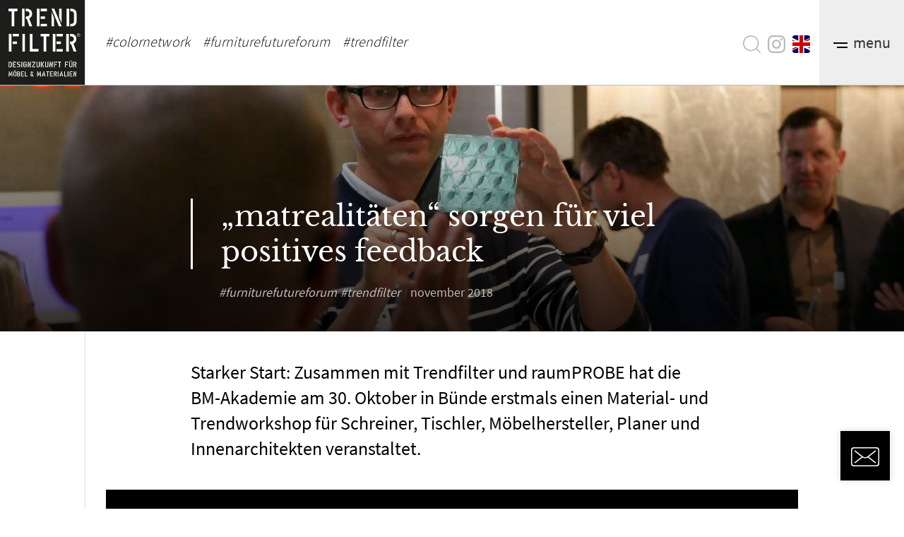

--- FILE ---
content_type: text/css
request_url: https://www.trendfilter.net/wp-content/themes/trendfilter/css/style.css
body_size: 12555
content:
.radius{border-radius:4px;background-clip:padding-box}.shadow{box-shadow:0 0 10px rgba(0,0,0,.15)}@font-face{font-family:"Libre Baskerville";font-style:normal;font-weight:400;src:url("/wp-content/themes/trendfilter/fonts/libre-baskerville-v9-latin-regular.woff2") format("woff2"),url("/wp-content/themes/trendfilter/fonts/libre-baskerville-v9-latin-regular.woff") format("woff")}@font-face{font-family:"Libre Baskerville";font-style:normal;font-weight:700;src:url("/wp-content/themes/trendfilter/fonts/libre-baskerville-v9-latin-700.woff2") format("woff2"),url("/wp-content/themes/trendfilter/fonts/libre-baskerville-v9-latin-700.woff") format("woff")}@font-face{font-family:"Source Sans Pro";font-style:normal;font-weight:300;src:url("/wp-content/themes/trendfilter/fonts/source-sans-pro-v14-latin-300.woff2") format("woff2"),url("/wp-content/themes/trendfilter/fonts/source-sans-pro-v14-latin-300.woff") format("woff")}@font-face{font-family:"Source Sans Pro";font-style:normal;font-weight:400;src:url("/wp-content/themes/trendfilter/fonts/source-sans-pro-v14-latin-regular.woff2") format("woff2"),url("/wp-content/themes/trendfilter/fonts/source-sans-pro-v14-latin-regular.woff") format("woff")}@font-face{font-family:"Source Sans Pro";font-style:normal;font-weight:600;src:url("/wp-content/themes/trendfilter/fonts/source-sans-pro-v14-latin-600.woff2") format("woff2"),url("/wp-content/themes/trendfilter/fonts/source-sans-pro-v14-latin-600.woff") format("woff")}html{position:relative}@media only screen and (max-width:991px){body{font-size:16px !important}}body:after{position:absolute;top:0;left:170px;width:1px;height:calc(100% - 61px);background-color:#ddd;content:"";display:none;z-index:0}@media only screen and (min-width:992px)and (max-width:1366px){body:after{left:120px}}@media only screen and (min-width:768px)and (max-width:991px){body:after{left:80px;height:calc(100% - 90px)}}@media only screen and (min-width:768px){body:after{display:block}}@media only screen and (min-width:768px)and (max-width:991px){body.single:after{display:none}}#main-content{position:relative;z-index:1;min-height:70vh}.et_pb_row,#main-content .container{position:relative;z-index:1}@media only screen and (max-width: 767px){.et_pb_row,#main-content .container{width:90%}}.et_pb_row:before,#main-content .container:before{display:none}.et_pb_section,#main-content{background-color:rgba(0,0,0,0)}.et_fixed_nav.et_show_nav #page-container,.et_non_fixed_nav.et_transparent_nav.et_show_nav #page-container{padding-top:0}a,input,.input,button,.button,.btn{transition:all 300ms ease-out}h1,h2,h3,h4,h5,h6{line-height:1.5}.left{float:left}.right{float:right}sup{bottom:0}#header{border-bottom:1px solid #bbb;font-size:20px;position:relative;z-index:10}@media only screen and (min-width:768px)and (max-width:991px){#header{font-size:18px}}@media only screen and (max-width: 767px){#header{font-size:15px}}#logo-wrapper,#logo-link,#header-trendfilter,#header-icons,#header-search,#header-social,#nav-wrapper{display:inline-block}@media only screen and (max-width: 767px){#logo-wrapper{float:none;display:block}}@media only screen and (max-width:991px){#header-right{position:absolute;right:0;top:0}}@media only screen and (max-width:991px){#header-trendfilter{width:100%}}@media only screen and (max-width:991px){#header-left{float:none}}#logo{width:170px !important;height:170px !important;margin-right:40px}@media only screen and (min-width:992px)and (max-width:1366px){#logo{width:120px !important;height:120px !important;margin-right:20px}}@media only screen and (min-width:768px)and (max-width:991px){#logo{width:80px !important;height:80px !important;margin-right:10px}}@media only screen and (max-width: 767px){#logo{width:80px !important;height:80px !important;margin-right:10px}}@media only screen and (max-width:991px){#logo{max-width:100% !important}}#header-icons{line-height:170px}@media only screen and (min-width:992px)and (max-width:1366px){#header-icons{line-height:120px}}@media only screen and (min-width:768px)and (max-width:991px){#header-icons{line-height:80px}}@media only screen and (max-width: 767px){#header-icons{line-height:80px}}#header-icons svg{height:25px;max-width:25px;fill:#bbb;transition:all 300ms ease-out;vertical-align:middle}#header-icons svg:hover{fill:#000}#header-search{position:relative}#header-search .search-form{position:absolute;top:calc(50% - 18px);right:100%;padding-right:10px;width:0;overflow:hidden;opacity:0;display:inline-block;transition:all 300ms ease-out;line-height:36px}@media only screen and (max-width: 767px){#header-search .search-form{position:fixed;left:0;right:auto;top:80px;padding:0}}#header-search:hover .search-form,#header-search:focus .search-form,#header-search:active .search-form{width:200px;opacity:1}@media only screen and (max-width: 767px){#header-search:hover .search-form,#header-search:focus .search-form,#header-search:active .search-form{width:100vw}}#header-search:hover svg,#header-search:focus svg,#header-search:active svg{fill:#000}#search-trigger{cursor:pointer;margin-right:10px}#header-search .search-field{border:0;border-bottom:1px solid #000;padding:5px 0;font-size:20px;width:100%}@media only screen and (max-width: 767px){#header-search .search-field{padding:5px}}#header-social{position:relative}#header-social>.social-icon{margin-right:10px}#header-social .social-container{position:absolute;top:calc(50% + 40px);right:0;display:flex;gap:30px;padding:25px;background:#fff;border:1px solid #ddd;box-shadow:0 0 30px rgba(0,0,0,.11);transform:translateX(calc(50% - 22px));opacity:0;pointer-events:none;z-index:10;transition:all 300ms ease-out}@media only screen and (max-width: 767px){#header-social .social-container{right:80px}}#header-social .social-container::before{content:"";position:absolute;width:20px;height:20px;top:-11px;left:calc(50% - 11px);background-color:#fff;transform:rotate(45deg);border:1px solid #ddd;border-width:1px 0 0 1px}@media only screen and (max-width: 767px){#header-social .social-container::before{left:calc(80% - 11px)}}#header-social .social-container.visible{opacity:1;pointer-events:all}#header-social .social-container .social-icon-link{width:52px;height:52px}#header-social .social-container .social-icon-link>.social-icon{display:flex}#header-social .social-container .social-icon-link>.social-icon img{width:50px;height:50px;-o-object-fit:contain;object-fit:contain;border:1px solid #ddd}#header-icons .wpml-ls-legacy-list-horizontal{border:0;background:0;padding:0;display:inline-block}#header-icons .wpml-ls-legacy-list-horizontal svg,#header-icons .wpml-ls-legacy-list-horizontal img{display:none;max-width:25px;max-height:25px}#header-icons .wpml-ls-statics-shortcode_actions a{background-color:#bbb;width:25px;height:25px;padding:0;text-align:center;border-radius:3px;background-clip:padding-box;margin-right:13px;vertical-align:middle;display:inline-block}#header-icons .wpml-ls-statics-shortcode_actions a:hover{filter:grayscale(1)}#header-icons .wpml-ls-item-en a{background-image:url("https://www.trendfilter.net/uploads/flag-gb.svg");background-size:100%}#header-icons .wpml-ls-item-de a{background-image:url("https://www.trendfilter.net/uploads/flag-de.svg");background-size:100%}@media only screen and (max-width:991px){#filter-nav{border-top:1px solid #bbb;text-align:center}}#filter-nav .menu-item{display:inline-block;padding:0 20px}@media only screen and (min-width:992px)and (max-width:1366px){#filter-nav .menu-item{padding:0 9px}}@media only screen and (min-width:768px)and (max-width:991px){#filter-nav .menu-item{padding:0 10px}}@media only screen and (max-width: 767px){#filter-nav .menu-item{padding:0 5px}}#filter-nav .menu-item:last-child{padding-right:0}@media only screen and (min-width:768px)and (max-width:991px){#filter-nav .menu-item #filter-nav .menu-item:nth-child(6){display:none}}#filter-nav a{font-weight:300;display:block;line-height:167px;border-bottom:3px solid rgba(0,0,0,0);text-align:center;letter-spacing:.05px;font-style:italic;color:#000}#filter-nav a:hover{text-shadow:0 0 1px #000,0 0 1px #000,0 0 1px #000;filter:blur(0)}@media only screen and (min-width:992px)and (max-width:1366px){#filter-nav a{line-height:117px}}@media only screen and (min-width:768px)and (max-width:991px){#filter-nav a{line-height:40px}}@media only screen and (max-width: 767px){#filter-nav a{line-height:30px}}#filter-nav .current-menu-item a,#filter-nav .current-post-parent a{font-weight:600;border-color:inherit}#nav-wrapper{font-size:22px;position:relative}#nav-wrapper:hover #main-nav,#nav-wrapper:focus #main-nav,#nav-wrapper:active #main-nav{opacity:1;visibility:visible}#nav-button{background:#eee;width:170px;height:170px;line-height:170px;text-align:center;display:inline-block;cursor:pointer}@media only screen and (min-width:992px)and (max-width:1366px){#nav-button{width:120px;height:120px;line-height:120px}}@media only screen and (min-width:768px)and (max-width:991px){#nav-button{width:80px;height:80px;line-height:80px;font-size:0}}@media only screen and (max-width: 767px){#nav-button{width:80px;height:80px;line-height:80px;font-size:0}}#nav-button svg{height:8px;margin-right:8px;max-width:20px}#main-nav{background:#eee;position:absolute;top:100%;right:0;visibility:hidden;opacity:0;z-index:1;overflow:hidden;padding:10px 0;transition:all 300ms ease-out}#main-nav li{line-height:1em}#main-nav a{display:block;padding:7px 20px}#main-nav a:hover{text-shadow:0 0 1px #000,0 0 1px #000,0 0 1px #000}html[lang^=en] #main-nav{min-width:235px}#main-content .container,#main-content>.page{padding-top:80px;padding-bottom:80px;max-width:100%;width:100%}@media only screen and (min-width:992px)and (max-width:1366px){#main-content .container,#main-content>.page{padding-top:40px;padding-bottom:40px}}@media only screen and (max-width:991px){#main-content .container,#main-content>.page{padding-top:40px;padding-bottom:40px}}@media only screen and (max-width: 767px){body:not(.home) #main-content .et_pb_text,.search #main-content .container,.archive #main-content .container{padding-left:25px;padding-right:25px}}#main-content .container,.et_pb_pagebuilder_layout #main-content{padding-left:calc(170px + 80px);padding-right:170px}@media only screen and (min-width:992px)and (max-width:1366px){#main-content .container,.et_pb_pagebuilder_layout #main-content{padding-left:calc(120px + 40px);padding-right:120px}}@media only screen and (min-width:768px)and (max-width:991px){#main-content .container,.et_pb_pagebuilder_layout #main-content{padding-left:calc(80px + 20px);padding-right:80px}}@media only screen and (max-width: 767px){#main-content .container,.et_pb_pagebuilder_layout #main-content{padding-left:0;padding-right:0}}.et_pb_pagebuilder_layout .et_pb_row{width:100%}.et_pb_post_title{margin-bottom:0}.et_pb_post_title .entry-title,.page-template-default .entry-title{padding:0 0 0 40px;border-left:3px solid;font-size:60px;margin-bottom:80px}@media only screen and (min-width:992px)and (max-width:1366px){.et_pb_post_title .entry-title,.page-template-default .entry-title{margin-bottom:40px;font-size:50px}}@media only screen and (max-width:991px){.et_pb_post_title .entry-title,.page-template-default .entry-title{margin-bottom:40px;font-size:40px}}@media only screen and (max-width: 767px){.et_pb_post_title .entry-title,.page-template-default .entry-title{font-size:30px;padding-left:22px}}.esg-grid .eg-trendfilter-content{padding:10px 15px 15px 15px}@media only screen and (max-width: 767px){.esg-grid .eg-trendfilter-element-10,.esg-grid .eg-trendfilter-element-22{font-size:24px;line-height:34px}}@media only screen and (max-width: 767px){.esg-grid .eg-trendfilter-element-13{font-size:16px;line-height:26px}}#member-login .et_pb_blurb .et_pb_module_header{padding:0 0 0 40px;border-left:3px solid;font-size:40px;margin-bottom:80px}#member-login .et_pb_blurb .et_pb_blurb_description{padding:0 0 0 40px}#member-login .et_pb_blurb .et_pb_blurb_description .member-download{border:2px solid;pointer-events:none}#member-login .et_clickable p{width:-moz-fit-content;width:fit-content;border-bottom:1px dashed #000}#presse article.et_pb_post,#member-login .et_pb_blurb{border-bottom:1px solid #777;margin-bottom:0;padding-top:40px;padding-bottom:40px}@media only screen and (min-width:992px)and (max-width:1366px){#presse article.et_pb_post .et_pb_module_header,#member-login .et_pb_blurb .et_pb_module_header{margin-bottom:40px;font-size:30px}}@media only screen and (max-width:991px){#presse article.et_pb_post .et_pb_module_header,#member-login .et_pb_blurb .et_pb_module_header{margin-bottom:40px;font-size:20px}}@media only screen and (max-width: 767px){#presse article.et_pb_post .et_pb_module_header,#member-login .et_pb_blurb .et_pb_module_header{font-size:30px;padding-left:22px}}#presse article.et_pb_post .entry-title,#presse article.et_pb_post .et_pb_blurb_container .et_pb_module_header,#member-login .et_pb_blurb .entry-title,#member-login .et_pb_blurb .et_pb_blurb_container .et_pb_module_header{margin-bottom:1rem;line-height:1.3em}@media only screen and (max-width: 767px){#presse article.et_pb_post .entry-title,#presse article.et_pb_post .et_pb_blurb_container .et_pb_module_header,#member-login .et_pb_blurb .entry-title,#member-login .et_pb_blurb .et_pb_blurb_container .et_pb_module_header{font-size:22px}}#presse article.et_pb_post .post-meta,#presse article.et_pb_post .post-content,#member-login .et_pb_blurb .post-meta,#member-login .et_pb_blurb .post-content{padding-left:40px}@media only screen and (max-width: 767px){#presse article.et_pb_post .post-meta,#presse article.et_pb_post .post-content,#member-login .et_pb_blurb .post-meta,#member-login .et_pb_blurb .post-content{padding-left:22px}}.produkt-info{font-family:"Source Sans Pro",Arial,sans-serif;font-size:100%;padding-bottom:40px}.produkt-info *{font-family:inherit}.produkt-info .wpcf7-form,.produkt-info .wpcf7{padding-left:25px;padding-right:25px}.produkt-info header{margin-bottom:20px}.produkt-title{font-size:24px;font-weight:bold;color:#333;line-height:1.3}.produkt-title a{color:#000;border-bottom:1px dotted}.produkt-title a:hover{border-bottom:none;color:#000;text-decoration:underline}@media only screen and (max-width:991px){.produkt-title{font-size:22px}}@media only screen and (max-width: 767px){.produkt-title{font-size:20px}}.produkt-autor{font-style:italic;font-size:14px;color:#666;margin-bottom:0}.produkt-container,.produkt-responsive{display:flex;gap:40px;align-items:flex-start;flex-wrap:wrap;margin-top:20px}@media only screen and (max-width:991px){.produkt-container,.produkt-responsive{display:block;gap:0}}.produkt-details{flex:2}@media only screen and (max-width:991px){.produkt-details{margin-bottom:20px}}.produkt-price{font-size:20px;font-weight:normal;color:#333}.produkt-price .main-price{font-weight:bold}.produkt-price .mwst-info{font-size:14px;color:#666;font-weight:normal}@media only screen and (max-width: 767px){.produkt-price{font-size:18px}}.produkt-image-section,.produkt-image-responsive{flex:0 0 250px;text-align:center;margin:0}@media only screen and (min-width:768px)and (max-width:991px){.produkt-image-section,.produkt-image-responsive{flex:0 0 200px}}@media only screen and (max-width:991px){.produkt-image-section,.produkt-image-responsive{margin-top:20px;flex:none;max-width:250px;margin-left:auto;margin-right:auto}}.produkt-image{width:100%;height:auto;border:1px solid #777;max-width:100%;border-radius:0;transition:all 300ms ease-out;align-items:center;justify-content:center}.produkt-image:hover{border-color:#000}.produkt-no-image-large{display:flex;align-items:center;justify-content:center;color:hsl(0,0%,50%);border:1px solid #777;font-size:12px;background:hsl(0,0%,97%);width:100%;height:150px;max-width:100%;margin:0 auto;border-radius:0}.produkt-notice{background:hsl(0,0%,98%);padding:20px;margin:20px 0 0 0;font-size:90%}.produkt-notice p{margin:0;line-height:1.4}.produkt-notice strong{color:#333}.wpcf7-form input[type=text],.wpcf7-form input[type=email],.wpcf7-form input[type=tel],.wpcf7-form input[type=url],.wpcf7-form input[type=number],.wpcf7-form input[type=password],.wpcf7-form textarea,.wpcf7-form select{font-size:18px;line-height:1.7}.wpcf7-form input[type=submit],.wpcf7-form button{font-weight:normal}@media only screen and (max-width: 767px){.produkt-info{padding-bottom:40px}.produkt-title{font-size:20px;line-height:1.2}.produkt-container,.produkt-responsive{margin-top:10px}.produkt-details{margin-bottom:0}.produkt-image-section,.produkt-image-responsive{margin:20px 0 0 0}.produkt-notice{margin:20px 0 0 0}}.email-container{font-family:"Source Sans Pro",Arial,sans-serif;max-width:600px;margin:0 auto;background-color:#fff;color:#333;line-height:1.7;padding:0}.email-header{background-color:hsl(0,0%,90%);padding:40px;text-align:center;border-bottom:3px solid #000}.email-title{color:#000;font-size:24px;font-weight:bold;margin:0;text-align:center;font-family:"Libre Baskerville",serif}.email-section{margin:40px 0;padding:20px;background-color:hsl(0,0%,95%);border-left:4px solid #000}.email-section-title{color:#000;font-size:20px;font-weight:bold;margin:0 0 20px 0;font-family:"Libre Baskerville",serif}.email-text{margin:10px 0;font-size:16px;color:#333;line-height:1.7}.email-text-bold{font-weight:bold;color:#000}.email-price-container{background-color:#fff;border:2px solid #000;padding:20px;margin:20px 0;border-radius:4px}.email-price-title{color:#000;font-size:20px;font-weight:bold;margin:0 0 10px 0;text-align:center;font-family:"Libre Baskerville",serif}.email-price-line{margin:5px 0;font-size:16px;color:#333}.email-price-total{margin:10px 0 0 0;font-size:20px;color:#000;text-align:center;padding-top:10px;border-top:2px solid #000}.email-separator{border:none;border-top:2px solid #000;margin:20px 0;height:0}.email-notice{background-color:hsl(0,0%,85%);padding:20px;margin:40px 0;border-radius:4px;border:1px solid #000}.email-notice-title{color:#000;font-weight:bold;margin:0 0 5px 0;font-family:"Libre Baskerville",serif}.email-customer-section{background-color:#fff;padding:20px;margin:20px 0;border:1px solid #777;border-radius:4px}.email-link{color:#000;text-decoration:none}.email-link:hover{color:#000;text-decoration:underline}.email-footer{background-color:hsl(0,0%,90%);padding:40px;text-align:center;border-top:1px solid #777;font-size:12px;color:#999}.email-footer p{margin:5px 0;font-size:12px}@media only screen and (max-width: 600px){.email-container{width:100% !important;max-width:100% !important}.email-header{padding:20px !important}.email-title{font-size:20px !important}.email-section{margin:20px 0 !important;padding:10px !important}.email-section-title{font-size:18px !important}.email-text{font-size:14px !important}.email-price-container{padding:10px !important}}.section-headline{font-size:40px;font-family:"Libre Baskerville",serif;border-top:1px solid #777}@media only screen and (max-width: 767px){.section-headline{font-size:26px;padding-left:0 !important;padding-right:0 !important;margin-left:25px;margin-right:25px}}.section-headline p{display:inline-block;padding:0 20px;background:#fff;position:relative;top:-20px}@media only screen and (max-width: 767px){.section-headline p{padding:0 10px;line-height:32px}}@media only screen and (max-width: 767px){.yarpp-related .section-headline{margin-left:0;margin-right:0}}.et_pb_blog_grid_wrapper .et_pb_post{transition:all 300ms ease-out}.et_pb_blog_grid_wrapper .et_pb_post:hover{box-shadow:0 20px 40px rgba(0,0,0,.1)}.et_pb_blog_grid_wrapper .entry-title{padding:0;line-height:40px}.et_pb_blog_grid_wrapper .entry-title:after{content:"";display:block;border-bottom:3px solid;width:100px;margin:10px 0}@media only screen and (max-width:991px){.et_divi_builder #et_builder_outer_content .et_pb_section{padding-left:25px !important;padding-right:25px !important}}.partner-liste{display:flex;flex-wrap:wrap;justify-content:space-around;align-items:center;padding:0 !important;list-style:none}.partner-liste .partner{display:flex;justify-content:center;align-items:center;width:19%;height:120px;filter:grayscale(1);transition:all 300ms ease-out;padding:20px 40px;margin-bottom:20px;border:1px solid #f5f5f5;box-shadow:0 0 20px -0.9rem rgba(0,0,0,.5)}@media only screen and (min-width:992px)and (max-width:1366px){.partner-liste .partner{width:32%}}@media only screen and (max-width:991px){.partner-liste .partner{width:49%}}@media only screen and (max-width: 767px){.partner-liste .partner{width:100%}}.partner-liste .partner a{display:block}.partner-liste .partner:hover{filter:none}.partner-liste .partner img{vertical-align:middle}.archive .et_pb_post,.search .et_pb_post{width:48%;float:left;margin-right:4%;border:1px solid #bbb;padding:0 15px 15px;background:#fff;transition:all 300ms ease-out}.archive .et_pb_post:hover,.search .et_pb_post:hover{box-shadow:0 20px 40px rgba(0,0,0,.1)}@media only screen and (min-width:1367px){.archive .et_pb_post,.search .et_pb_post{width:31%;margin-right:3.5%}}@media only screen and (max-width:991px){.archive .et_pb_post,.search .et_pb_post{padding:0 20px 20px}}@media only screen and (max-width: 767px){.archive .et_pb_post,.search .et_pb_post{width:100%;margin-right:0}}.archive .et_pb_post:nth-child(2n),.search .et_pb_post:nth-child(2n){margin-right:0}@media only screen and (min-width:1367px){.archive .et_pb_post:nth-child(2n),.search .et_pb_post:nth-child(2n){margin-right:3.5%}}@media only screen and (min-width:1367px){.archive .et_pb_post:nth-child(3n),.search .et_pb_post:nth-child(3n){margin-right:0}}.archive .et_pb_post .entry-featured-image-url,.search .et_pb_post .entry-featured-image-url{margin:0 -15px}@media only screen and (max-width:991px){.archive .et_pb_post .entry-featured-image-url,.search .et_pb_post .entry-featured-image-url{margin:0 -20px 15px}}.archive .et_pb_post .entry-title,.search .et_pb_post .entry-title{margin-top:25px;font-weight:600;text-transform:lowercase;font-size:30px;line-height:40px}.archive .et_pb_post .entry-title:after,.search .et_pb_post .entry-title:after{content:"";border-top:3px solid #000;width:100px;display:block;margin-top:10px}.single #main-content{background:0}.single #main-content .container,.single.et_pb_pagebuilder_layout #main-content{padding-top:0 !important;padding-left:0;padding-right:0}.single #main-content .container:before,.single.et_pb_pagebuilder_layout #main-content:before{display:none}.et_right_sidebar #left-area,.et_left_sidebar #left-area{float:none;width:100%;padding:0}.single #sidebar{display:none}.single .et_post_meta_wrapper.top{padding:80px 0 40px;position:relative;z-index:1}@media only screen and (min-width:768px)and (max-width:991px){.single .et_post_meta_wrapper.top{padding-top:calc(120px)}}@media only screen and (max-width: 767px){.single .et_post_meta_wrapper.top{padding-top:40px}}.single .has-post-thumbnail .et_post_meta_wrapper.top{padding:55vh 0 40px;background-size:cover;background-position:top center}@media only screen and (min-width:992px)and (max-width:1366px){.single .has-post-thumbnail .et_post_meta_wrapper.top{padding-top:calc(160px)}}@media only screen and (min-width:768px)and (max-width:991px){.single .has-post-thumbnail .et_post_meta_wrapper.top{padding-top:calc(120px)}}@media only screen and (max-width: 767px){.single .has-post-thumbnail .et_post_meta_wrapper.top{background-size:auto 100%;height:calc(100vh - 112px)}}.single .et_post_meta_wrapper.bottom{margin-top:40px}.single .et_post_meta_wrapper.top:after{content:"";display:block;width:100%;height:100%;z-index:1;position:absolute;top:0;left:0;background-color:rgba(0,0,0,.5);background-image:linear-gradient(to bottom, rgba(0, 0, 0, 0.5) 0%, rgba(0, 0, 0, 0.9) 100%)}.single .has-post-thumbnail .et_post_meta_wrapper.top:after{background-color:rgba(0,0,0,0);background-image:linear-gradient(to bottom, rgba(0, 0, 0, 0) 0%, rgba(0, 0, 0, 0.75) 100%)}@media only screen and (max-width: 767px){.single.admin-bar .has-post-thumbnail .et_post_meta_wrapper.top{height:calc(100vh - 112px - 46px)}}.single .et_post_meta_inner{max-width:740px;margin:0 auto;position:relative;z-index:2}@media only screen and (max-width: 767px){.single .has-post-thumbnail .et_post_meta_inner{position:absolute;bottom:40px}}.single .entry-title{padding-left:40px;padding-bottom:0;border-left:3px solid #fff;color:#fff;font-size:40px;line-height:50px;text-transform:lowercase}@media only screen and (min-width:768px)and (max-width:991px){.single .entry-title{font-size:30px;line-height:40px}}@media only screen and (max-width: 767px){.single .entry-title{font-size:26px;line-height:34px;padding-left:25px}}.single #left-area .post-categories{padding:20px 0 0 40px;list-style:none;display:inline-block}.single #left-area .post-categories li{display:inline-block}.single #left-area .post-categories li+li{margin-left:5px}.single #left-area .post-categories a{color:inherit}.single #left-area .post-categories a:before{content:"#"}@media only screen and (max-width: 767px){.single #left-area .post-categories{padding-left:25px}}.single .post-categories,.single .published{color:#bbb}.single .published{text-transform:lowercase}.single .post-categories{font-style:italic}.single .entry-content{max-width:980px;margin:0 auto;padding-top:40px}@media only screen and (max-width: 767px){.single .entry-content{padding-top:25px}}.single .entry-excerpt{padding:40px 0 0}.single .entry-excerpt h2{font-size:26px;line-height:36px;font-family:"Source Sans Pro",Arial,sans-serif;padding:0}@media only screen and (max-width: 767px){.single .entry-excerpt{padding:40px 25px 0}.single .entry-excerpt h2{font-size:20px}.single .entry-excerpt h2:first-letter{font-size:80px;line-height:70px}}.single .entry-excerpt .et_main_video_container{margin-top:20px}.single .et_post_meta_inner,.single .entry-content p,.single .entry-content h2,.single .entry-content h3,.single .entry-content h4,.single .entry-content h5,.single .entry-content h6,.single .entry-content>ul,.single .entry-content>ol,.single .entry-excerpt,.single .wp-block-file,#post-author-box,#post-share,.single .entry-content .caldera-grid{max-width:740px;margin:0 auto;position:relative;z-index:2}@media only screen and (max-width: 767px){.single .entry-content p,body.page:not(.et_pb_pagebuilder_layout) .entry-content p{padding-right:25px;padding-left:25px}}.single .entry-content h2,.single .entry-content h3,.single .entry-content h4,.single .entry-content h5,.single .entry-content h6,body.page:not(.et_pb_pagebuilder_layout) .entry-content h2,body.page:not(.et_pb_pagebuilder_layout) .entry-content h3,body.page:not(.et_pb_pagebuilder_layout) .entry-content h4,body.page:not(.et_pb_pagebuilder_layout) .entry-content h5,body.page:not(.et_pb_pagebuilder_layout) .entry-content h6{padding:0}.single .entry-content h2:after,.single .entry-content h3:after,.single .entry-content h4:after,.single .entry-content h5:after,.single .entry-content h6:after,body.page:not(.et_pb_pagebuilder_layout) .entry-content h2:after,body.page:not(.et_pb_pagebuilder_layout) .entry-content h3:after,body.page:not(.et_pb_pagebuilder_layout) .entry-content h4:after,body.page:not(.et_pb_pagebuilder_layout) .entry-content h5:after,body.page:not(.et_pb_pagebuilder_layout) .entry-content h6:after{content:"";display:block;width:75px;border-bottom:3px solid #000;margin:20px 0}@media only screen and (max-width: 767px){.single .entry-content h2,.single .entry-content h3,.single .entry-content h4,.single .entry-content h5,.single .entry-content h6,body.page:not(.et_pb_pagebuilder_layout) .entry-content h2,body.page:not(.et_pb_pagebuilder_layout) .entry-content h3,body.page:not(.et_pb_pagebuilder_layout) .entry-content h4,body.page:not(.et_pb_pagebuilder_layout) .entry-content h5,body.page:not(.et_pb_pagebuilder_layout) .entry-content h6{padding:0 25px}}.wp-block-image,.wp-block-gallery{margin:40px auto;position:relative;z-index:1;text-align:center;width:100%}.wp-block-image+.wp-block-image{margin-top:-40px}.wp-block-image figcaption{position:absolute;width:100%;max-height:100%;bottom:0;left:0;overflow:auto;padding:40px 10px 5px;color:#fff;font-size:13px;background:linear-gradient(0deg, rgba(0, 0, 0, 0.6), rgba(0, 0, 0, 0.3) 60%, transparent);margin-bottom:0}.wp-block-image figcaption a{color:inherit}@media only screen and (max-width: 767px){.wp-block-image figcaption{font-size:12px;line-height:16px}}.wp-block-image img{display:block}.single .wp-block-file,.page .wp-block-file{border:1px dashed;margin-top:20px;padding:10px 10px 10px 20px;line-height:40px}.single .wp-block-file:after,.page .wp-block-file:after{display:table;content:" ";clear:both}.single .wp-block-file+p,.page .wp-block-file+p{margin-top:20px}@media only screen and (max-width: 767px){.single .wp-block-file,.page .wp-block-file{margin-left:25px;margin-right:25px}}.wp-block-file a.wp-block-file__button{border-radius:0;background-clip:padding-box;float:right;padding:0 1em}.single .entry-content p+.wp-block-file{margin-top:0}.single .entry-content .caldera-grid{margin-top:20px;padding:40px;background:#f4f4f4}@media only screen and (max-width:991px){.single .entry-content .caldera-grid{padding:20px}}.single .entry-content a,.entry-content p a,.entry-content .et_pb_text_inner>a{border-bottom:1px dotted;font-weight:bold;text-decoration:none !important}.single .entry-content a:hover,.entry-content p a:hover,.entry-content .et_pb_text_inner>a:hover{border-style:solid}.single .entry-content>ul{list-style-type:square !important}.single .wp-block-media-text{background:#f4f4f4}.single .wp-block-media-text .wp-block-media-text__content{padding:40px}@media only screen and (max-width: 767px){.single .wp-block-media-text .wp-block-media-text__content{padding:40px 20px}}.wp-block-gallery,.wp-block-gallery .blocks-gallery-grid{padding:0 !important}.wp-block-gallery .blocks-gallery-image,.wp-block-gallery .blocks-gallery-item{margin:0;margin-bottom:40px}@media only screen and (max-width: 767px){.wp-block-gallery .blocks-gallery-image,.wp-block-gallery .blocks-gallery-item{width:100% !important;margin-bottom:20px;margin-right:0 !important}}.wp-block-gallery .blocks-gallery-image:last-child,.wp-block-gallery .blocks-gallery-item:last-child{margin-right:0 !important}.wp-block-gallery.columns-2 .blocks-gallery-image,.wp-block-gallery.columns-2 .blocks-gallery-item{margin-right:40px;width:calc(50% - 20px)}.wp-block-gallery.columns-2 .blocks-gallery-image:nth-child(2n),.wp-block-gallery.columns-2 .blocks-gallery-item:nth-child(2n){margin-right:0 !important}.wp-block-gallery.columns-3 .blocks-gallery-image,.wp-block-gallery.columns-3 .blocks-gallery-item{margin-right:20px;width:calc(33.3333333333% - 20px)}.wp-block-gallery.columns-3 .blocks-gallery-image:nth-child(3n),.wp-block-gallery.columns-3 .blocks-gallery-item:nth-child(3n){margin-right:0 !important}.wp-block-gallery .blocks-gallery-image figcaption,.wp-block-gallery .blocks-gallery-item figcaption{bottom:0;left:0}@media only screen and (max-width: 767px){.wp-block-gallery .blocks-gallery-image figcaption,.wp-block-gallery .blocks-gallery-item figcaption{font-size:12px;line-height:16px}}#post-author-box:after{display:table;content:" ";clear:both}@media only screen and (max-width: 767px){#post-author-box{padding:0 25px}}#post-author-box .author_avatar{border-radius:50%;background-clip:padding-box;margin-right:40px;overflow:hidden;width:100px;height:100px;box-shadow:0 0 10px rgba(0,0,0,.15)}@media only screen and (max-width: 767px){#post-author-box .author_avatar{width:80px;height:80px;margin-right:10px}}#post-author-box .author_details{color:#777;font-size:18px;padding-top:25px;line-height:24px}@media only screen and (max-width: 767px){#post-author-box .author_details{padding-top:5px;max-width:220px}}#post-author-box .author_bio{font-style:italic}#post-share{padding-top:40px}@media only screen and (max-width: 767px){#post-share{text-align:center}}.share-icon{display:inline-block;width:50px;height:50px;margin-right:10px;line-height:50px;color:#bbb;text-align:center;border:1px solid currentcolor}@media only screen and (max-width: 767px){.share-icon{margin:0 5px}}.share-icon svg{fill:#bbb;vertical-align:middle;height:25px;margin-top:-5px}.share-icon:hover{background:currentcolor}.share-icon:hover.facebook{color:#3b5998}.share-icon:hover.linkedin{color:#007bb5}.share-icon:hover.xing{color:#007575}.share-icon:hover.pinterest{color:#cb2027}.share-icon:hover.whatsapp{color:#4dc247}.share-icon:hover svg{fill:#fff}#post-promo,#post-related{padding:0 170px 0 calc(170px + 80px)}@media only screen and (min-width:992px)and (max-width:1366px){#post-promo,#post-related{padding-left:calc(120px + 40px);padding-right:120px}}@media only screen and (min-width:768px)and (max-width:991px){#post-promo,#post-related{padding-left:calc(80px + 20px);padding-right:80px}}@media only screen and (max-width: 767px){#post-promo,#post-related{padding-left:0;padding-right:0}}#post-related{margin-top:100px;text-transform:lowercase}@media only screen and (max-width: 767px){#post-related{margin-top:40px;padding-left:25px;padding-right:25px}}#post-related .section-headline{margin-bottom:40px}#post-related .related-post{display:block;width:31%;margin-right:3.5%;margin-bottom:25px;float:left;border:1px solid #bbb;border-bottom:3px solid #000;background:#fff}#post-related .related-post:hover{box-shadow:0 20px 40px rgba(0,0,0,.15)}#post-related .related-post:last-child{margin-right:0}@media only screen and (min-width:992px)and (max-width:1366px){#post-related .related-post{width:48%;margin-right:4%}#post-related .related-post:nth-child(2n){margin-right:0}}@media only screen and (min-width:768px)and (max-width:991px){#post-related .related-post{width:48%;margin-right:4%}#post-related .related-post:nth-child(2n){margin-right:0}}@media only screen and (max-width: 767px){#post-related .related-post{width:100%;margin-right:0}}#post-related .post-related-meta{color:#777;font-style:italic;display:block;padding:0 25px 10px;font-weight:normal}#post-related .post-related-title{font-family:"Libre Baskerville",serif;font-size:30px;line-height:40px;display:block;padding:0 25px 25px}#main-footer{font-weight:300;padding-left:170px;position:relative}@media only screen and (min-width:992px)and (max-width:1366px){#main-footer{padding-left:120px;font-size:18px}}@media only screen and (min-width:768px)and (max-width:991px){#main-footer{padding-left:80px}}@media only screen and (max-width: 767px){#main-footer{padding-left:0;font-size:16px}}#main-footer .container{margin-left:80px}@media only screen and (min-width:992px)and (max-width:1366px){#main-footer .container{margin-left:40px}}@media only screen and (min-width:768px)and (max-width:991px){#main-footer .container{margin-left:20px}}@media only screen and (max-width: 767px){#main-footer .container{margin-left:20px}}#footer-bottom{border-top:1px solid #bbb}.footer-credits-link{display:inline-block;width:84px;height:13px;font-size:0;margin-left:3px;background:url("data:image/svg+xml;utf8,%3Csvg%20viewBox%3D%220%200%2090%2014%22%20xmlns%3D%22http%3A%2F%2Fwww.w3.org%2F2000%2Fsvg%22%3E%3Cg%20fill%3D%22%23000%22%3E%3Cpath%20d%3D%22m86.695%207.654c0%202.114-1.069%203.524-2.699%203.5-1.606%200.024-2.675-1.386-2.675-3.5%200-1.408%200.474-2.5%201.263-3.075h-3.986c-0.418%200.877-0.65%201.903-0.657%203.048%200.024%203.818%202.455%206.373%206.055%206.373%203.648%200%206.079-2.529%206.079-6.346-7e-3%20-1.155-0.242-2.191-0.665-3.075h-3.984c0.795%200.575%201.269%201.667%201.269%203.075%22%2F%3E%3Cpath%20d%3D%22m72.073%209.744l-1.38-5.165h-4.342l-1.379%205.165-1.027-5.165h-3.177l2.452%209.227h3.309l1.994-7.297%201.97%207.297h3.331l2.453-9.227h-3.177l-1.027%205.165%22%2F%3E%3Cpath%20d%3D%22m54.567%204.588h5e-3l-4.912%207.709v1.509h9.8v-3.04h-5.204l3.956-6.187h-3.64l-5e-3%209e-3%22%2F%3E%3Cpath%20d%3D%22m44.26%200h3.38v13.824h-3.38z%22%2F%3E%3Cpath%20d%3D%22m36.225%207.295c1.387%200%202.385%200.901%202.676%202.335h-5.374c0.17-1.41%201.215-2.335%202.698-2.335zm-2.649%204.84h8.367c0.29-0.973%200.534-7.562-5.718-7.562-3.988%200-6.029%203.403-6.029%206.272%200%201.033%200.212%202.06%200.631%202.979h4.074c-0.688-0.349-1.163-0.938-1.325-1.689%22%2F%3E%3Cpath%20d%3D%22m29.459%204.766h-3.38l-2.382%208.27-2.14-8.27h-3.381l2.785%209.058h5.408l3.09-9.058%22%2F%3E%3Cpath%20d%3D%22m11.602%207.295c1.386%200%202.384%200.901%202.675%202.335h-5.374c0.17-1.41%201.216-2.335%202.699-2.335zm-2.65%204.84h8.366c0.291-0.973%200.535-7.562-5.716-7.562-3.988%200-6.03%203.403-6.03%206.272%200%201.033%200.213%202.06%200.632%202.979h4.074c-0.689-0.349-1.164-0.938-1.326-1.689%22%2F%3E%3Cpath%20d%3D%22m0%200h3.38v13.824h-3.38z%22%2F%3E%3C%2Fg%3E%3C%2Fsvg%3E") no-repeat bottom right}@media only screen and (max-width: 767px){#footer-info{text-align:left}}@media only screen and (min-width:992px){#et-footer-nav{float:right}}@media only screen and (max-width: 767px){#et-footer-nav{float:left}}.bottom-nav{padding:0;text-transform:lowercase;font-size:inherit !important}#footer-info,.bottom-nav li,.bottom-nav a{font-size:inherit !important;font-weight:inherit}.bottom-nav li:last-child{padding-right:0}@media only screen and (min-width:992px)and (max-width:1366px){.bottom-nav li{padding-right:10px}}@media only screen and (max-width: 767px){.bottom-nav li{display:block;text-align:left}}.et_pb_module .form-row .et_pb_column{margin-bottom:0}.et_pb_module input[type=submit]{display:inline-block;background:#000;color:#fff !important;width:auto;border:0;padding:10px 20px}.et_pb_module input[type=submit]:disabled{opacity:.25}.et_pb_module .wpcf7-form-control:has(.wpcf7-list-item){padding-left:0 !important}.et_pb_module .wpcf7-form-control:has(.wpcf7-list-item) label{display:block}.et_pb_module .wpcf7-form-control:has(.wpcf7-list-item) label .wpcf7-form-control-wrap{width:100%;vertical-align:middle}.et_pb_module .wpcf7-form-control:has(.wpcf7-list-item) .wpcf7-list-item{margin:0 !important;padding:0 !important}.et_pb_module .wpcf7-form-control:has(.wpcf7-list-item) .wpcf7-list-item input[type=checkbox],.et_pb_module .wpcf7-form-control:has(.wpcf7-list-item) .wpcf7-list-item input[type=radio]{width:0;opacity:0;margin:0;padding:0}.et_pb_module .wpcf7-form-control:has(.wpcf7-list-item) .wpcf7-list-item .wpcf7-list-item-label{display:inline-block}.et_pb_module .wpcf7-form-control:has(.wpcf7-list-item) .wpcf7-list-item .wpcf7-list-item-label::before{content:"";display:inline-block;justify-content:center;align-items:center;line-height:0;width:2rem;margin-right:10px;height:auto;aspect-ratio:1;border:1px solid #777;background-color:rgba(0,0,0,0);vertical-align:bottom}.et_pb_module .wpcf7-form-control:has(.wpcf7-list-item) .wpcf7-list-item .wpcf7-list-item-label::before:hover{background-color:#000}.et_pb_module .wpcf7-form-control:has(.wpcf7-list-item) .wpcf7-list-item input:checked+.wpcf7-list-item-label::before{display:inline-flex;content:"✓";color:#fff;background-color:#000}.et_pb_module small{font-size:80%}.et_pb_module .form-group{margin-bottom:15px}.et_pb_module .form-row:after{display:table;content:" ";clear:both}.et_pb_module .form-control,.et_pb_module .wpcf7-form-control{display:block;width:100%;box-shadow:none;border-color:#777;border-width:1px;font-size:18px;height:auto;padding:6px 12px;min-height:34px;line-height:30px}.et_pb_module .form-control.wpcf7-not-valid,.et_pb_module .wpcf7-form-control.wpcf7-not-valid{border-color:#dc3232}.et_pb_module .wpcf7-not-valid-tip{background:#dc3232;color:#fff;padding:0 10px}.et_pb_module form.invalid .wpcf7-response-output,.et_pb_module form.unaccepted .wpcf7-response-output{background:#dc3232;border-color:#dc3232;color:#fff;display:none}.et_pb_module form.sent .wpcf7-response-output{background:#46b450;color:#fff;font-weight:bold;margin:0}.et_pb_module .event-infos,.et_pb_module .produkt-info{font-size:130%;margin-bottom:30px;line-height:1.5}#newsletter .tnp-subscription{display:none}#newsletter-form .form-control{display:block;width:100%;padding:6px 12px;border-color:#777;transition:all 300ms ease-out;font-size:18px;min-height:34px;line-height:30px;margin-bottom:10px}#newsletter-form .checkbox,#newsletter-form label.form-control{display:inline-block;padding-left:20px;margin-bottom:20px}#newsletter-form label.form-control{width:auto}#newsletter-form .checkbox input{margin-left:-20px}#newsletter-form .et_pb_button{cursor:pointer;background:#000;color:#fff}#newsletter-form .et_pb_button:hover{background:#fff !important;color:#000 !important}.eg-trendfilter-element-14:before{content:"#"}#floating-buttons{position:fixed;z-index:99999;right:0;bottom:40px;color:#fff;text-align:center;width:90px;height:140px}@media only screen and (max-width: 767px){#floating-buttons{width:70px;height:100px;bottom:20px}}.et_pb_scroll_top.et-pb-icon,#floating-buttons .contact-us{width:70px;height:70px;line-height:70px;box-shadow:0 0 10px rgba(0,0,0,.15);position:absolute;left:0}.et_pb_scroll_top.et-pb-icon svg,#floating-buttons .contact-us svg{width:40px;vertical-align:middle;display:inline-block}@media only screen and (max-width: 767px){.et_pb_scroll_top.et-pb-icon,#floating-buttons .contact-us{width:50px;height:50px;line-height:50px}.et_pb_scroll_top.et-pb-icon svg,#floating-buttons .contact-us svg{width:30px}}.et_pb_scroll_top.et-pb-icon{bottom:auto;top:0;border-radius:0;background-clip:padding-box;background:#fff}#floating-buttons .contact-us{background:#000;position:absolute;bottom:0}.et_pb_scroll_top.et-visible,.et_pb_scroll_top.et-hidden{right:20px}.is-mobile .et_pb_scroll_top.et-pb-icon{bottom:75px}.et_pb_scroll_top:before{display:none}.pea_cook_wrapper{box-shadow:0 0 10px rgba(0,0,0,.15);background:hsla(0,0%,90%,.95) !important}#cookie-law-info-bar{font-size:110%}.et_pb_button_module_wrapper:not(.et_pb_button_alignment_center):not(.et_pb_button_alignment_right){display:inline-block}.et_pb_button_module_wrapper:not(.et_pb_button_alignment_center):not(.et_pb_button_alignment_right)+.et_pb_button_module_wrapper{margin-left:20px}@media only screen and (max-width: 767px){.et_pb_button_module_wrapper:not(.et_pb_button_alignment_center):not(.et_pb_button_alignment_right)+.et_pb_button_module_wrapper{margin-left:0}}@media only screen and (max-width: 767px){.et_pb_button_module_wrapper:not(.et_pb_button_alignment_center):not(.et_pb_button_alignment_right){display:block}}.et_pb_row.et_pb_row_fullwidth,.et_pb_specialty_fullwidth>.et_pb_row{width:100% !important;max-width:100% !important}#ajax-loader{display:none;position:absolute;z-index:20;left:calc(50vw - 40px);top:calc(50vh - 40px);width:80px;height:80px;background-image:url(/wp-content/themes/trendfilter/img/logo-trendfilter.svg);background-color:#fff;margin:100px auto;animation:sk-rotateplane 1.2s infinite ease-in-out}@keyframes sk-rotateplane{0%{transform:perspective(120px) rotateX(0deg) rotateY(0deg);-webkit-transform:perspective(120px) rotateX(0deg) rotateY(0deg)}50%{transform:perspective(120px) rotateX(-180.1deg) rotateY(0deg);-webkit-transform:perspective(120px) rotateX(-180.1deg) rotateY(0deg)}100%{transform:perspective(120px) rotateX(-180deg) rotateY(-179.9deg);-webkit-transform:perspective(120px) rotateX(-180deg) rotateY(-179.9deg)}}.tag-list ul{padding:0;list-style:none}.tag-list li{display:inline-block;padding:5px 10px;background:#000;color:#fff;text-transform:lowercase;margin:0 5px 5px 0}@media only screen and (max-width: 767px){.tag-list li{font-size:14px;padding:5px}}.wp-pagenavi{border:0;padding:0;text-align:center;color:#000}.wp-pagenavi .pages{margin-right:10px;font-size:80%}.wp-pagenavi a,.wp-pagenavi .current{color:inherit;font-size:18px !important;display:inline-block;border:3px solid !important;padding:3px 10px;font-weight:bold}#main-content .wp-pagenavi a:hover{border-color:#000 !important}#main-content .wp-pagenavi .current{color:#fff !important;background:#000;border-color:#000 !important}.booked-calendar-shortcode-wrap .booked-calendarSwitcher.list,.booked-calendar-shortcode-wrap .booked-list-view .booked-list-view-nav,.booked-calendar-shortcode-wrap .booked-no-prev,.booked-calendar-shortcode-wrap .booked-calendar-wrap .booked-appt-list h2{display:none}.booked-calendar-shortcode-wrap .booked-appt-list .timeslot .timeslot-people button{cursor:pointer}.booked-modal .booked-form input[type=submit].button-primary,.booked-modal .booked-form button.cancel{padding:.3em 1em !important;font-size:18px;cursor:pointer}.booked-modal .booked-form button.cancel{background:0 !important;color:#000 !important;border-width:2px !important;border-color:#000 !important}@media only screen and (max-width: 767px){.lz_password_protected_form{padding-left:15px}}.lz_password_protected_form form{display:flex;max-width:500px}.lz_password_protected_form form .lz_password_protected_form_input{width:66%}.lz_password_protected_form form .lz_password_protected_form_input input{border:solid 2px #000 !important;border-right:none !important;background-color:#fff;margin:0;padding:14px !important}.lz_password_protected_form form .lz_password_protected_form_submit{width:33%}.lz_password_protected_form form .lz_password_protected_form_submit .et_submit_button{float:none;margin:0}.lz_password_protected_form form .lz_password_protected_form_submit .et_submit_button:hover{background-color:#000}#et-main-area .et_pb_section .social-icon-instagram::before{content:url("[data-uri]") !important;width:20px;height:20px;-o-object-fit:contain;object-fit:contain;line-height:2 !important;margin-left:-30px !important}#et-main-area .et_pb_section .social-icon-instagram:hover::before{content:url("[data-uri]") !important;margin-left:-30px !important;line-height:2 !important}@media only screen and (max-width: 767px){.home #main-content>.page{padding-top:0}}#home-sticky{background-size:100% auto;background-repeat:no-repeat;background-position:center;background-color:#fff;padding:80px 0}#home-sticky:after{display:table;content:" ";clear:both}@media only screen and (min-width:1367px){#home-sticky{background-size:50% auto;background-position:top right;background-clip:border-box}}@media only screen and (min-width:992px)and (max-width:1366px){#home-sticky{background-size:cover;padding:40px 0;margin-bottom:40px}}@media only screen and (min-width:768px)and (max-width:991px){#home-sticky{background-size:cover;padding:20px 0}}@media only screen and (max-width: 767px){#home-sticky{background-size:cover;padding-top:120px}}#home-sticky:after{content:"";display:block;width:100%;height:100%;background-color:rgba(0,0,0,.2);background-image:linear-gradient(to bottom, rgba(0, 0, 0, 0.2) 0%, rgba(0, 0, 0, 0.9) 100%);z-index:1;position:absolute;top:0;left:0}@media only screen and (min-width:1367px){#home-sticky:after{content:none}}#home-sticky .article-content{width:50%;position:relative;z-index:1;padding-top:80px}#home-sticky .entry-title{border-left:3px solid;max-width:780px;padding:0 0 0 40px;font-size:60px;color:#fff;position:relative;z-index:2;text-transform:lowercase}@media only screen and (min-width:1367px){#home-sticky .entry-title{color:#000}}@media only screen and (min-width:992px)and (max-width:1366px){#home-sticky .entry-title{font-size:50px;max-width:600px}}@media only screen and (min-width:768px)and (max-width:991px){#home-sticky .entry-title{font-size:40px;padding-left:20px;max-width:450px}}@media only screen and (max-width: 767px){#home-sticky .entry-title{font-size:36px;padding-left:20px}}#home-sticky .entry-excerpt{font-size:20px;line-height:30px;padding-left:40px;margin:20px 0;max-width:580px;color:#bbb;position:relative;z-index:2}@media only screen and (min-width:992px)and (max-width:1366px){#home-sticky .entry-excerpt{font-size:18px;max-width:450px}}@media only screen and (min-width:768px)and (max-width:991px){#home-sticky .entry-excerpt{font-size:16px;max-width:400px}}#home-sticky .et_pb_button{display:inline-block;margin-left:40px;position:relative;z-index:2;color:#fff;border-color:#fff}@media only screen and (min-width:1367px){#home-sticky .et_pb_button{color:#000;border-color:#000}}@media only screen and (min-width:992px){#home-sticky .et_pb_button:before{content:"";display:block;width:200%;border-bottom:1px solid}}@media only screen and (max-width: 767px){#home-sticky .et_pb_button{color:#fff;position:relative;z-index:2;border-color:#fff}}@media only screen and (min-width:1367px){#home-sticky .entry-title,#home-sticky .entry-excerpt,#home-sticky .et_pb_button{mix-blend-mode:exclusion;filter:invert(1);color:#000}}#home-sticky .article-image{width:50%;position:relative;z-index:0}#home-sticky .article-image img{width:100%}@media only screen and (min-width:768px)and (max-width:991px){#home-promo .et_pb_column{margin-bottom:10px}}@media only screen and (max-width: 767px){#home-promo .et_pb_column{margin-bottom:3px}}.home-promo{text-align:left;padding:40px 10px 40px 40px !important;position:relative}@media only screen and (min-width:1367px){.home-promo{min-height:270px;margin-bottom:40px !important}}@media only screen and (min-width:992px)and (max-width:1366px){.home-promo{min-height:320px;margin-bottom:40px !important}}@media only screen and (min-width:768px)and (max-width:991px){.home-promo{margin-bottom:10px}}@media only screen and (max-width: 767px){.home-promo{padding:25px !important;margin-bottom:3px}}.home-promo:after{content:"";display:block;width:100%;height:100%;background:rgba(0,0,0,.5);position:absolute;left:0;top:0;z-index:0}.home-promo *{position:relative;z-index:1}.home-promo .et_pb_promo_description *{font-size:30px;line-height:40px;padding:0;font-family:"Libre Baskerville",serif}@media only screen and (min-width:992px)and (max-width:1366px){.home-promo .et_pb_promo_description *{font-size:26px;line-height:34px}}@media only screen and (max-width:991px){.home-promo .et_pb_promo_description *{font-size:24px;line-height:34px}}.home-promo .et_pb_module_header{font-weight:bold}.home-promo .et_pb_button{color:#fff !important;border-color:#fff}.home-promo .et_pb_button:hover{color:#000 !important;background:#fff !important}#promo-fff{padding:40px !important}@media only screen and (max-width: 767px){#promo-fff{padding:25px !important}}#logo-fff{position:absolute;right:0;width:60px;height:60px;bottom:-70px}@media only screen and (max-width: 767px){#home-posts{padding:0 25px}#home-posts .esg-singlefilters{display:none}}

--- FILE ---
content_type: text/css
request_url: https://www.trendfilter.net/wp-content/themes/trendfilter/style.css
body_size: 30
content:
/*
Theme Name: Trendfilter
Theme URI: https://levelzwo.com
Description: Wordpress Theme made by levelzwo
Author: levelzwo GbR
Author URI: https://levelzwo.com/
Template: Divi
Version: 1.0
*/


--- FILE ---
content_type: text/css
request_url: https://www.trendfilter.net/wp-content/et-cache/1734/et-core-unified-deferred-1734.min.css?ver=1765558837
body_size: 34
content:
div.et_pb_section.et_pb_section_0{background-image:url(https://www.trendfilter.net/uploads/home-verteiler.jpg)!important}.et_pb_section_0,.et_pb_cta_0{max-width:100%}.et_pb_cta_0.et_pb_promo{background-image:url(https://www.trendfilter.net/uploads/home-verteiler.jpg)}

--- FILE ---
content_type: image/svg+xml
request_url: https://www.trendfilter.net/wp-content/themes/trendfilter/img/logo-trendfilter.svg
body_size: 7907
content:
<svg viewBox="0 0 170.08 170.08" xmlns="http://www.w3.org/2000/svg"><path d="m149.41 125.33a.12.12 0 0 1 0-.09v-1.4a.2.2 0 0 1 0-.09.12.12 0 0 1 .09 0h.65a3.86 3.86 0 0 1 1.28.21 3.32 3.32 0 0 1 1.06.62 3.05 3.05 0 0 1 .72 1 3.4 3.4 0 0 1 .27 1.36 4.54 4.54 0 0 1 -.15 1.08 3.26 3.26 0 0 1 -.41.86 3.18 3.18 0 0 1 -1.32 1.11l1.88 4.92v.13a.17.17 0 0 1 -.1 0h-1.65v-.05l-1.6-4.7h-.6s-.07 0-.08 0 0 0 0-.08v-1.39a.12.12 0 0 1 0-.09s0 0 .08 0h.63a1.77 1.77 0 0 0 .88-.24 1.67 1.67 0 0 0 .59-.62 1.69 1.69 0 0 0 .21-.84 1.58 1.58 0 0 0 -.2-.8 1.53 1.53 0 0 0 -.57-.59 1.83 1.83 0 0 0 -.91-.22h-.63s-.07 0-.08 0zm-2.41 9.67v-11.1a.13.13 0 0 1 0-.08.08.08 0 0 1 .07 0h1.49.07a.09.09 0 0 1 0 .06v11.11s0 .08 0 .09a.11.11 0 0 1 -.08 0h-1.46s-.07 0-.08 0a.09.09 0 0 1 0-.07zm-4.28-12.08v-1.54h1.6s0 0 0 .05v1.5s0 0 0 0a.06.06 0 0 1 -.05 0h-1.54a.07.07 0 0 1 0 0zm-2.86 0v-1.5s0 0 0 0h1.55s0 0 0 .05v1.5s0 0 0 0a.06.06 0 0 1 0 0h-1.53a.08.08 0 0 1 0 0zm3.84 8.85v-7.88a.09.09 0 0 1 .1-.1h1.42c.07 0 .1 0 .1.1v7.8a4.24 4.24 0 0 1 -.32 1.69 2.66 2.66 0 0 1 -.93 1.16 3.26 3.26 0 0 1 -1.53.57.12.12 0 0 1 -.09 0s0-.05 0-.09v-1.42a.1.1 0 0 1 0-.07s.05 0 .09 0a1.35 1.35 0 0 0 .64-.33 1.52 1.52 0 0 0 .39-.59 2.22 2.22 0 0 0 .13-.79zm-4.78-8h1.43c.06 0 .09 0 .09.1v7.88a2.22 2.22 0 0 0 .14.79 1.33 1.33 0 0 0 .39.59 1.35 1.35 0 0 0 .64.33.19.19 0 0 1 .09 0 .19.19 0 0 1 0 .07v1.47a.2.2 0 0 1 0 .09.13.13 0 0 1 -.09 0 3.35 3.35 0 0 1 -1.54-.57 2.73 2.73 0 0 1 -.93-1.16 4.25 4.25 0 0 1 -.31-1.69v-7.8c0-.07 0-.1.09-.1zm-6.23 6.45a.13.13 0 0 1 0-.09v-1.37s0-.07 0-.09h.07 2.69a.1.1 0 0 1 0 .08v1.41a.08.08 0 0 1 0 .07s0 0 0 0h-2.64s-.07 0-.08 0zm0-4.88a.09.09 0 0 1 0-.08v-1.38s0-.07 0-.08a.09.09 0 0 1 .07 0h3.86.09s0 0 0 .08v1.4a.08.08 0 0 1 0 .07.05.05 0 0 1 -.05 0h-3.9s-.07 0-.08 0zm-2.4 9.64v-11.1s0-.07 0-.08a.1.1 0 0 1 .08 0h1.49.07a.07.07 0 0 1 0 .06v11.11s0 .08 0 .09-.05 0-.09 0h-1.45s-.07 0-.09 0a.14.14 0 0 1 0-.07zm-19.56-4.76a.2.2 0 0 1 0-.09v-1.37a.12.12 0 0 1 0-.09h.07 2.69s0 0 0 .08v1.41s0 .06 0 .07 0 0-.06 0h-2.63s-.07 0-.08 0zm0-4.88a.13.13 0 0 1 0-.08v-1.38s0-.07 0-.08a.09.09 0 0 1 .07 0h3.86.09s0 0 0 .08v1.4s0 .06 0 .07a.06.06 0 0 1 -.06 0h-3.89s-.07 0-.08 0zm-54.79.92 1.42 3.36v5.32.11s0 0-.09 0h-1.42s-.07 0-.08 0a.09.09 0 0 1 0-.07v-8.67c0-.08 0-.12.06-.12s.08 0 .1.07zm-18.94 7.27v1.47s0 0 0 0h-.07a3.66 3.66 0 0 1 -1.15-.25 3.07 3.07 0 0 1 -.9-.52 3.42 3.42 0 0 1 -.68-.74s0-.07 0-.1l1.13-.9s0 0 0 0a2.37 2.37 0 0 0 .43.4 2.07 2.07 0 0 0 .52.3 2.32 2.32 0 0 0 .55.17.1.1 0 0 1 .08 0 .31.31 0 0 1 0 .12zm-8.76-.08h3.95a.1.1 0 0 1 0 .08v1.47a.09.09 0 0 1 0 .07s0 0 0 0h-3.9s-.07 0-.08 0a.13.13 0 0 1 0-.09v-1.37a.2.2 0 0 1 0-.09.08.08 0 0 1 .07 0zm-9.39 1.48s0 .08 0 .09-.05 0-.09 0h-1.45s-.07 0-.09 0a.14.14 0 0 1 0-.07v-11.1s0-.07 0-.08 0 0 .07 0h1.49.07a.09.09 0 0 1 0 .06v11.11zm12.15-6.22v1.41a.12.12 0 0 1 0 .07.07.07 0 0 1 -.06 0h-2.67s-.07 0-.08 0a.13.13 0 0 1 0-.09v-1.37a.2.2 0 0 1 0-.09h.07 2.74a.1.1 0 0 1 0 .08zm8.46-4.52a3.29 3.29 0 0 1 1.19 1s0 .06 0 .09l-1.11.94h-.06s0 0 0 0a2.25 2.25 0 0 0 -.4-.42 2.11 2.11 0 0 0 -.52-.31 1.77 1.77 0 0 0 -.57-.17h-.08a.3.3 0 0 1 0-.11v-1.44s0 0 0 0h.07a3.94 3.94 0 0 1 1.54.45zm-16.64.52a2.93 2.93 0 0 1 .6 1 3.7 3.7 0 0 1 .2 1.21v4.87a3.89 3.89 0 0 1 -.25 1.37 3 3 0 0 1 -.69 1 3.13 3.13 0 0 1 -1 .64 3.78 3.78 0 0 1 -1.28.21h-.73s-.07 0-.08 0a.12.12 0 0 1 0-.09v-1.39s0-.07 0-.08 0 0 .08 0h.63a1.88 1.88 0 0 0 .88-.21 1.61 1.61 0 0 0 .58-.58 1.65 1.65 0 0 0 .21-.81v-4.85a1.58 1.58 0 0 0 -.42-1.1 1.41 1.41 0 0 0 -.52-.37 1.88 1.88 0 0 0 -.74-.14h-.63s-.07 0-.08 0a.12.12 0 0 1 0-.09v-1.39a.13.13 0 0 1 0-.08.12.12 0 0 1 .09 0h.73a3.56 3.56 0 0 1 1.44.27 2.82 2.82 0 0 1 1 .7zm4.66-.89v11.11s0 .08 0 .09-.05 0-.09 0h-1.49s-.07 0-.09 0a.14.14 0 0 1 0-.07v-11.1s0-.07 0-.08 0 0 .07 0h1.49.07a.09.09 0 0 1 0 .06zm.8-.08h3.86.09s0 0 0 .08v1.4a.08.08 0 0 1 0 .07.05.05 0 0 1 0 0h-3.9s-.07 0-.08 0a.09.09 0 0 1 0-.08v-1.38a.13.13 0 0 1 0-.08.09.09 0 0 1 .07 0zm123.28 29.6-4.24-10s0-.05 0-.07 0 0 .07 0h1.44.06a.05.05 0 0 1 0 0l4.24 10a.06.06 0 0 1 0 .06h-.07-1.47zm.16-10.08h.07 1.21.08a.14.14 0 0 1 0 .07v7.79.11s-.07 0-.09-.06l-1.28-3v-4.79a.13.13 0 0 1 0-.1zm-33-8.31v-9.59h-1.89a.1.1 0 0 1 -.08 0s0 0 0-.07v-1.41a.13.13 0 0 1 0-.08s0 0 .08 0h5.51.07a.14.14 0 0 1 0 .06v1.42a.12.12 0 0 1 0 .09s0 0-.08 0h-1.91v9.57s0 .08 0 .09 0 0-.09 0h-1.53s-.07 0-.09 0a.09.09 0 0 1 0-.07zm-13-2.39-1.42-3.36v-5.33c0-.05 0-.08 0-.1a.12.12 0 0 1 .09 0h1.36a.13.13 0 0 1 .08 0 .1.1 0 0 1 0 .08v8.67q0 .11-.06.12s-.07 0-.1-.07zm41.64 20.76v-7.8c0-.06 0-.1.06-.11s.06 0 .09.07l1.27 3v4.79s0 .07 0 .09 0 0-.08 0h-1.22a.08.08 0 0 1 -.1-.08zm-5.67-4.32a.17.17 0 0 1 0-.08v-1.23a.13.13 0 0 1 0-.08s0 0 .07 0h2.41a.08.08 0 0 1 0 .07v1.32s0 .06 0 .07a.07.07 0 0 1 -.06 0h-2.36s-.07 0-.08 0zm0 4.34a.17.17 0 0 1 0-.08v-1.23a.13.13 0 0 1 0-.08.08.08 0 0 1 .07 0h3.47.07a.08.08 0 0 1 0 .07v1.27a.11.11 0 0 1 0 .06.06.06 0 0 1 0 0h-3.5s-.07 0-.08 0zm0-8.72a.19.19 0 0 1 0-.08v-1.24a.19.19 0 0 1 0-.08h.07 3.47.07s0 0 0 .07v1.26a.14.14 0 0 1 0 .07h-3.5a.13.13 0 0 1 -.08 0zm-33.41-9.62v-11.1a.13.13 0 0 1 0-.08.1.1 0 0 1 .08 0h1.49.07a.07.07 0 0 1 0 .06v11.11s0 .08 0 .09 0 0-.09 0h-1.43s-.07 0-.09 0a.09.09 0 0 1 0-.07zm-4.18 0-4.71-11.13a.08.08 0 0 1 0-.08s0 0 .07 0h1.6.07l4.73 11.21a.09.09 0 0 1 0 .07h-.08-1.63s0 0 0 0zm-4.71 0v-8.67q0-.12.06-.12s.07 0 .1.07l1.42 3.36v5.32a.16.16 0 0 1 0 .11s0 0-.08 0h-1.39s-.07 0-.09 0a.14.14 0 0 1 0-.07zm40.14 18.37v-10a.19.19 0 0 1 0-.08.1.1 0 0 1 .07 0h1.4.07s0 0 0 .05v10a.13.13 0 0 1 0 .08.11.11 0 0 1 -.08 0h-1.31s-.06 0-.08 0a.11.11 0 0 1 0-.06zm-3.69 0v-10a.19.19 0 0 1 0-.08.1.1 0 0 1 .07 0h1.34.06a.06.06 0 0 1 0 .05v10s0 .07 0 .08 0 0-.08 0h-1.23s-.07 0-.08 0a.07.07 0 0 1 0-.06zm-41.68-18.37v-1.42a.1.1 0 0 1 0-.07s0 0 .09 0a1.45 1.45 0 0 0 .64-.33 1.52 1.52 0 0 0 .39-.59 2.22 2.22 0 0 0 .13-.79v-7.88c0-.07 0-.1.1-.1h1.49a.09.09 0 0 1 .1.1v7.8a4.24 4.24 0 0 1 -.32 1.69 2.73 2.73 0 0 1 -.93 1.16 3.26 3.26 0 0 1 -1.53.57.11.11 0 0 1 -.09 0s0-.05 0-.09zm34.66 18.36v-10a.19.19 0 0 1 0-.08h.08 1.33.07s0 0 0 .05v8.61h3.45.08s0 0 0 .08v1.28s0 .07 0 .08 0 0-.08 0h-4.86s-.06 0-.08 0 0 0 0-.06zm-35.49-18.3a3.26 3.26 0 0 1 -1.53-.57 2.73 2.73 0 0 1 -.93-1.16 4.24 4.24 0 0 1 -.32-1.69v-7.8a.09.09 0 0 1 .1-.1h1.42c.07 0 .1 0 .1.1v7.88a2.47 2.47 0 0 0 .13.79 1.44 1.44 0 0 0 .4.59 1.36 1.36 0 0 0 .63.33.19.19 0 0 1 .1 0 .19.19 0 0 1 0 .07v1.5a.2.2 0 0 1 0 .09.15.15 0 0 1 -.1 0zm31.9 18.28-2.86-10c0-.05 0-.08 0-.1h.06 1.4l3 10s0 0 0 0h-1.55s0 0 0 0zm-5.79 0 2.45-8.67a.07.07 0 0 1 .12 0l.7 2.53-.73 2.59h1.55l.38 1.44a.07.07 0 0 1 0 0h-2.39l-.55 2.07h-1.41s-.06 0-.08 0a.11.11 0 0 1 0-.06zm-3.47 0v-10a.11.11 0 0 1 0-.08.1.1 0 0 1 .07 0h1.33.07s0 0 0 .05v10a.13.13 0 0 1 0 .08.11.11 0 0 1 -.08 0h-1.31s-.06 0-.07 0a.07.07 0 0 1 0-.06zm-5.72-8.73v-1.26a.13.13 0 0 1 0-.08s0 0 .08 0h.58a3.34 3.34 0 0 1 1.15.19 2.72 2.72 0 0 1 1 .55 2.37 2.37 0 0 1 .65.9 2.92 2.92 0 0 1 .24 1.22 3.35 3.35 0 0 1 -.13 1 2.81 2.81 0 0 1 -.37.78 3.06 3.06 0 0 1 -.54.59 2.86 2.86 0 0 1 -.64.4l1.68 4.43v.11a.11.11 0 0 1 -.08 0h-1.49a.06.06 0 0 1 0 0l-1.44-4.22h-.54-.07a.1.1 0 0 1 0-.08v-1.25a.1.1 0 0 1 0-.08h.07.57a1.58 1.58 0 0 0 .79-.22 1.4 1.4 0 0 0 .53-.55 1.61 1.61 0 0 0 .19-.76 1.44 1.44 0 0 0 -.18-.71 1.37 1.37 0 0 0 -.51-.53 1.63 1.63 0 0 0 -.82-.21h-.57s-.06 0-.07 0 0 0 0-.08zm-23.54-9.61-2.11-4.7c0 .06-.08.08-.11.08s0 0 0-.08v-2.82l2.21-3.67s0 0 0 0h1.67c.06 0 .09 0 .1.05a.24.24 0 0 1 0 .13l-2.87 4.61 2.87 6.4a.09.09 0 0 1 0 .07h-.08-1.63s0 0 0 0zm21.36 18.34v-10a.19.19 0 0 1 0-.08.1.1 0 0 1 .07 0h1.34.06a.06.06 0 0 1 0 .05v10s0 .07 0 .08 0 0-.08 0h-1.31s-.06 0-.07 0a.07.07 0 0 1 0-.06zm-5.6-4.28a.1.1 0 0 1 0-.08v-1.23s0-.07 0-.08 0 0 .06 0h2.47a.14.14 0 0 1 0 .07v1.26a.12.12 0 0 1 0 .07s0 0 0 0h-2.37s-.06 0-.07 0zm0 4.34a.1.1 0 0 1 0-.08v-1.23s0-.07 0-.08a.06.06 0 0 1 .06 0h3.47.08s0 0 0 .07v1.27s0 .05 0 .06a.07.07 0 0 1 -.06 0h-3.5s-.06 0-.07 0zm0-8.72a.11.11 0 0 1 0-.08v-1.24a.11.11 0 0 1 0-.08h.06 3.47.08s0 0 0 .07v1.26a.15.15 0 0 1 0 .07h-.06-3.5a.1.1 0 0 1 -.07 0zm-20.47-9.68v-11.1s0-.07 0-.08 0 0 .08 0h1.43a.15.15 0 0 1 .08 0 .14.14 0 0 1 0 .06v11.11s0 .08 0 .09 0 0-.08 0h-1.37s-.07 0-.08 0a.09.09 0 0 1 0-.07zm18.28 18.37v-10a.19.19 0 0 1 0-.08h.07 1.34.07s0 0 0 .05v10s0 .07 0 .08 0 0-.07 0h-1.31s-.06 0-.08 0a.11.11 0 0 1 0-.06zm-23.47-18.37v-1.42a.11.11 0 0 1 0-.07s0 0 .09 0a1.36 1.36 0 0 0 .63-.33 1.44 1.44 0 0 0 .4-.59 2.47 2.47 0 0 0 .13-.79v-7.88c0-.07 0-.1.1-.1h1.42c.06 0 .09 0 .09.1v7.8a4.25 4.25 0 0 1 -.31 1.69 2.73 2.73 0 0 1 -.93 1.16 3.26 3.26 0 0 1 -1.53.57.11.11 0 0 1 -.09 0 .12.12 0 0 1 0-.09zm-3.28-1.63a4.24 4.24 0 0 1 -.32-1.69v-7.8c0-.07 0-.1.1-.1h1.42a.09.09 0 0 1 .1.1v7.88a2.22 2.22 0 0 0 .13.79 1.52 1.52 0 0 0 .39.59 1.4 1.4 0 0 0 .64.33h.09a.07.07 0 0 1 0 .07v1.46a.09.09 0 0 1 0 .09.11.11 0 0 1 -.09 0 3.26 3.26 0 0 1 -1.53-.57 2.73 2.73 0 0 1 -.93-1.16zm-9-8.12v-1.36s0-.07 0-.08a.08.08 0 0 1 .07 0h3.57a.13.13 0 0 1 .08 0s0 0 0 .08v1.39a.14.14 0 0 1 0 .07h-.06-3.6s-.08 0-.08 0 0 0 0-.09zm30.47 28.07v-8.63h-1.75a.09.09 0 0 1 0-.07v-1.27a.19.19 0 0 1 0-.08.1.1 0 0 1 .07 0h5 .07s0 0 0 .05v1.28s0 .07 0 .08 0 0-.07 0h-1.79v8.61s0 .07 0 .08 0 0-.08 0h-1.3s-.07 0-.08 0a.07.07 0 0 1 0-.06zm-5.16 0-2.86-10a.12.12 0 0 1 0-.1s0 0 .05 0h1.41l3 10a.11.11 0 0 1 0 0s0 0 0 0h-1.54s0 0 0 0zm-5.8 0 2.46-8.67a.05.05 0 0 1 .06 0s0 0 0 0l.7 2.53-.72 2.59h1.54a0 0 0 0 1 0 0l.38 1.44a0 0 0 0 1 0 0h-2.4l-.55 2.07s0 0 0 0h-1.34s-.07 0-.08 0a.07.07 0 0 1 0-.06zm-3.51-10.06h1.47.07a.26.26 0 0 1 0 .07l-2.6 6.94q0 .12-.09 0l-.75-2 1.87-5s0-.05 0-.05zm.06 10v-4.19l1.33-3.52q0-.08.09-.06s.06 0 .06.11v7.68a.08.08 0 0 1 -.1.08h-1.26s-.06 0-.08 0a.13.13 0 0 1 0-.08zm-3.08-1.73-3.06-8.21a.08.08 0 0 1 0-.08s0 0 .07 0h1.48s0 0 0 0l3 8.08v.15.07s0 0 0 0h-1.42zm-10.37-16.6v-1.36s0-.07 0-.08a.08.08 0 0 1 .07 0h3.63.09s0 0 0 .08v1.43a.08.08 0 0 1 0 .07s0 0-.06 0h-3.63s-.08 0-.09 0a.22.22 0 0 1 0-.09zm7.31 18.39v-7.68c0-.07 0-.11.06-.11s.07 0 .09.06l1.34 3.52v4.19s0 .07 0 .08 0 0-.08 0h-1.3s-.07 0-.08 0a.07.07 0 0 1 0-.06zm-9.91-18.32v-1.49l4.62-8.14v-1.48s0-.07 0-.09 0 0 .08 0h1.61a.08.08 0 0 1 .07 0 .05.05 0 0 1 0 0v1.52l-4.62 8.14v1.47s0 .08 0 .09 0 0-.08 0h-1.57s-.07 0-.08 0a.09.09 0 0 1 0-.07zm-3.94-5.8v-5.33a.13.13 0 0 1 0-.1s0 0 .08 0h1.36.09s0 0 0 .08v8.67q0 .11-.06.12s-.07 0-.1-.07zm4.79 14.43a1.85 1.85 0 0 1 .6.76 2.35 2.35 0 0 1 .2 1 2.32 2.32 0 0 1 -.15.84 2.57 2.57 0 0 1 -.42.72 2.27 2.27 0 0 1 -.57.51.17.17 0 0 1 -.1 0 .1.1 0 0 1 -.06-.05l-.6-1.25s0 0 0-.05a.73.73 0 0 0 .32-.28.8.8 0 0 0 .12-.43 1 1 0 0 0 0-.22.63.63 0 0 0 -.09-.24.48.48 0 0 0 -.2-.17 0 0 0 0 1 0 0v-1.47a.08.08 0 0 1 0-.05 2.07 2.07 0 0 1 1 .39zm-2.8 0a2.21 2.21 0 0 1 1-.36h.06s0 0 0 0v1.43a.59.59 0 0 0 -.37.27.81.81 0 0 0 -.11.41.77.77 0 0 0 0 .15.57.57 0 0 0 0 .14l2.44 4.82h1.35s.06 0 .07 0a.19.19 0 0 1 0 .07 2.26 2.26 0 0 1 0 .51 1.84 1.84 0 0 1 -.18.51 2.27 2.27 0 0 1 -.41.52l.64 1.18v.06s0 0 0 0h-1.55l-3.53-7a2.75 2.75 0 0 1 -.18-.46 2.83 2.83 0 0 1 -.07-.54 2.63 2.63 0 0 1 .21-1.08 1.77 1.77 0 0 1 .63-.75zm-1 5.07.43-.48.07-.05a.1.1 0 0 1 .07.05l.61 1.16v.05.05a1.22 1.22 0 0 0 -.23.39 1.49 1.49 0 0 0 -.1.61 1.36 1.36 0 0 0 .16.65 1.45 1.45 0 0 0 .39.46 1.79 1.79 0 0 0 .51.27 1.74 1.74 0 0 0 .54.07l.62 1.31v.05s0 0 0 0l-.21.06h-.22-.28a2.9 2.9 0 0 1 -1.14-.23 3 3 0 0 1 -1.56-1.56 2.9 2.9 0 0 1 -.23-1.14 3.29 3.29 0 0 1 .07-.73 2 2 0 0 1 .19-.57 2.6 2.6 0 0 1 .31-.5zm-5.76-24.93h1.57a.1.1 0 0 1 .07 0s0 0 0 0l4.75 11.23a.17.17 0 0 1 0 .07.1.1 0 0 1 -.07 0h-1.65l-4.72-11.13a.08.08 0 0 1 0-.08s0 0 .08 0zm-.89 28.18h.07s0 0 0 .08v1.28s0 .07 0 .08 0 0-.07 0h-4.89s-.06 0-.07 0a.07.07 0 0 1 0-.06v-10a.19.19 0 0 1 0-.08.1.1 0 0 1 .07 0h1.33.07s0 0 0 .05v8.61zm-10.5 0h3.47.08a.12.12 0 0 1 0 .07v1.27a.11.11 0 0 1 0 .06s0 0 0 0h-3.5s-.07 0-.07 0a.15.15 0 0 1 0-.08v-1.23s0-.07 0-.08a.06.06 0 0 1 .06 0zm-.73-8.65v10s0 .07 0 .08 0 0-.08 0h-1.3s-.07 0-.08 0 0 0 0-.06v-10a.19.19 0 0 1 0-.08h.07 1.34.06a.06.06 0 0 1 0 .05zm.73 4.32h2.42a.14.14 0 0 1 0 .07v1.31a.12.12 0 0 1 0 .07s0 0-.05 0h-2.39s-.07 0-.07 0a.15.15 0 0 1 0-.08v-1.23s0-.07 0-.08 0 0 .06 0zm0-4.39h3.47.08a.1.1 0 0 1 0 .07v1.26a.14.14 0 0 1 0 .07h-3.5s-.07 0-.07 0a.19.19 0 0 1 0-.08v-1.24a.11.11 0 0 1 0-.08h.06zm5.81-14.54h3.09.06a.14.14 0 0 1 0 .07v3.06a3.8 3.8 0 0 1 -.17 1.12 2.91 2.91 0 0 1 -.51 1 2.8 2.8 0 0 1 -.87.72 3.48 3.48 0 0 1 -1.23.37.12.12 0 0 1 -.09 0s0-.05 0-.09v-1.4a.1.1 0 0 1 0-.08s0 0 .08 0a1.23 1.23 0 0 0 .59-.3 1.47 1.47 0 0 0 .38-.56 1.88 1.88 0 0 0 .13-.72v-1.6h-1.48c-.06 0-.09 0-.09-.1v-1.34a.08.08 0 0 1 .09-.09zm-14.38 14.62v10a.13.13 0 0 1 0 .08s0 0-.08 0h-1.33a.08.08 0 0 1 -.1-.08v-10a.19.19 0 0 1 0-.08.1.1 0 0 1 .07 0h1.33.07s0 0 0 .05zm3.92 1.31a3 3 0 0 1 .36 1.51 3.26 3.26 0 0 1 -.13 1 2.46 2.46 0 0 1 -.34.73 2.08 2.08 0 0 1 -.46.51 4.08 4.08 0 0 1 .48.56 2.27 2.27 0 0 1 .33.66 3 3 0 0 1 .12.9 3.35 3.35 0 0 1 -.35 1.58 2.47 2.47 0 0 1 -1 1 3.2 3.2 0 0 1 -1.53.35h-.65s-.06 0-.08 0a.15.15 0 0 1 0-.08v-1.34a.15.15 0 0 1 0-.08s0 0 .08 0h.57a1.93 1.93 0 0 0 .84-.19 1.3 1.3 0 0 0 .52-.52 1.46 1.46 0 0 0 .18-.73 1.67 1.67 0 0 0 -.19-.75 1.42 1.42 0 0 0 -.54-.52 1.7 1.7 0 0 0 -.81-.2h-.57s-.06 0-.08 0a.15.15 0 0 1 0-.08v-1.22a.11.11 0 0 1 0-.08h.08.58a1.53 1.53 0 0 0 .81-.21 1.42 1.42 0 0 0 .53-.53 1.65 1.65 0 0 0 .19-.73 1.49 1.49 0 0 0 -.18-.73 1.39 1.39 0 0 0 -.51-.51 1.68 1.68 0 0 0 -.84-.19h-.58a.15.15 0 0 1 -.08 0 .14.14 0 0 1 0-.07v-1.29a.08.08 0 0 1 0-.07.1.1 0 0 1 .07 0h.62a3.33 3.33 0 0 1 1.56.37 2.52 2.52 0 0 1 1 1zm10.83-20.9a3.48 3.48 0 0 1 1.23.37 2.8 2.8 0 0 1 .87.72 3 3 0 0 1 .51 1 3.81 3.81 0 0 1 .17 1.13c0 .06 0 .09-.1.09h-1.47s-.07 0-.08 0 0 0 0-.07a2.05 2.05 0 0 0 -.14-.72 1.41 1.41 0 0 0 -.37-.55 1.23 1.23 0 0 0 -.59-.3s-.07 0-.08 0a.09.09 0 0 1 0-.07v-1.41s0-.07 0-.09zm-21.25 18.74h-1.44s0 0 0 0v-1.39h1.44a.06.06 0 0 1 0 0v1.35zm1 .77a2.91 2.91 0 0 1 1.38.49 2.43 2.43 0 0 1 .84 1.05 3.78 3.78 0 0 1 .28 1.52v4a3.73 3.73 0 0 1 -.28 1.51 2.46 2.46 0 0 1 -.84 1 3.15 3.15 0 0 1 -1.38.51.09.09 0 0 1 -.08 0 .15.15 0 0 1 0-.08v-1.23a.11.11 0 0 1 0-.06.09.09 0 0 1 .08 0 1.21 1.21 0 0 0 .56-.3 1.26 1.26 0 0 0 .33-.53 2.26 2.26 0 0 0 .1-.71v-4.18a2.28 2.28 0 0 0 -.1-.72 1.26 1.26 0 0 0 -.33-.53 1.11 1.11 0 0 0 -.56-.29h-.07a.09.09 0 0 1 0-.07v-1.27a.12.12 0 0 1 0-.07s0 0 .08 0zm-11.61 10.07s0 .07 0 .08 0 0-.08 0h-1.3s-.07 0-.08 0 0 0 0-.06v-7.68c0-.07 0-.11 0-.11s.07 0 .09.06l1.34 3.52v4.19zm.11-10 3 8.08v.15.07s0 0 0 0h-1.47l-3.06-8.21a.12.12 0 0 1 0-.08s0 0 .07 0h1.5s0 0 0 0zm6 0-2.6 6.94c0 .08-.06.08-.08 0l-.76-2 1.87-5s0-.05 0-.05h1.45.07s0 0 0 .07zm0 2.31v7.68a.11.11 0 0 1 0 .06s0 0-.08 0h-1.26s-.06 0-.08 0a.13.13 0 0 1 0-.08v-4.19l1.34-3.52q0-.08.09-.06s.05 0 .05.11zm3.23-1.9a2.92 2.92 0 0 1 1.37-.5.12.12 0 0 1 .09 0 .09.09 0 0 1 0 .08v1.26a.08.08 0 0 1 0 .07.12.12 0 0 1 -.08 0 1.26 1.26 0 0 0 -.56.3 1.31 1.31 0 0 0 -.32.52 2.32 2.32 0 0 0 -.1.72v4.18a2.21 2.21 0 0 0 .1.71 1.39 1.39 0 0 0 .32.54 1.16 1.16 0 0 0 .56.29.15.15 0 0 1 .09 0 .07.07 0 0 1 0 .06v1.27a.08.08 0 0 1 0 .07s0 0-.09 0a3 3 0 0 1 -1.37-.5 2.55 2.55 0 0 1 -.84-1.05 3.7 3.7 0 0 1 -.28-1.51v-4a3.73 3.73 0 0 1 .28-1.51 2.43 2.43 0 0 1 .84-1zm2.39-2.68h1.39s0 0 0 0v1.35h-1.38s0 0 0 0v-1.39zm10.16-9.28a3.14 3.14 0 0 1 -.18 1.08 3.47 3.47 0 0 1 -.46.9 3.62 3.62 0 0 1 -.66.69 3.11 3.11 0 0 1 -.76.44 2.09 2.09 0 0 1 -.75.15h-.06a.05.05 0 0 1 0 0v-1.47a.31.31 0 0 1 0-.11h.06a1.57 1.57 0 0 0 1-.8 1.68 1.68 0 0 0 .19-.84 1.24 1.24 0 0 0 -.44-1 2.9 2.9 0 0 0 -1.32-.58 4.49 4.49 0 0 1 -1.22-.33 3.53 3.53 0 0 1 -1-.67 3 3 0 0 1 -.67-1 3.28 3.28 0 0 1 -.25-1.28 3.39 3.39 0 0 1 .2-1.2 3.23 3.23 0 0 1 .52-.91 3.34 3.34 0 0 1 .69-.62 2.85 2.85 0 0 1 .73-.35 2 2 0 0 1 .64-.12h.07s0 0 0 0v1.49a.09.09 0 0 1 0 .07h.02a1.93 1.93 0 0 0 -.32.12 1.9 1.9 0 0 0 -.39.28 1.52 1.52 0 0 0 -.33.47 1.75 1.75 0 0 0 -.13.68 1.41 1.41 0 0 0 .25.88 1.67 1.67 0 0 0 .66.53 4.83 4.83 0 0 0 .93.32 4.75 4.75 0 0 1 1.09.29 3.51 3.51 0 0 1 1 .59 2.69 2.69 0 0 1 .69.93 3 3 0 0 1 .27 1.32zm3.86-8v11.11s0 .08 0 .09 0 0-.08 0h-1.43s-.07 0-.08 0a.09.09 0 0 1 0-.07v-11.1a.13.13 0 0 1 0-.08s0 0 .08 0h1.48a.15.15 0 0 1 .08 0 .14.14 0 0 1 0 .06zm3.57.47a3.29 3.29 0 0 1 1.53-.55h.1a.2.2 0 0 1 0 .09v1.4a.11.11 0 0 1 0 .08h-.09a1.36 1.36 0 0 0 -.62.32 1.47 1.47 0 0 0 -.36.59 2.5 2.5 0 0 0 -.11.8v4.65a2.48 2.48 0 0 0 .11.79 1.47 1.47 0 0 0 .36.59 1.28 1.28 0 0 0 .62.33.19.19 0 0 1 .1 0 .19.19 0 0 1 0 .07v1.62a.13.13 0 0 1 0 .08s0 0-.1 0a3.41 3.41 0 0 1 -1.53-.56 2.73 2.73 0 0 1 -.93-1.16 4.16 4.16 0 0 1 -.31-1.68v-4.49a4.21 4.21 0 0 1 .31-1.69 2.7 2.7 0 0 1 .93-1.17zm90.4-71.42h-4.48a.37.37 0 0 1 -.26-.07.29.29 0 0 1 -.09-.23v-34.61a.45.45 0 0 1 .06-.27c0-.06.12-.09.25-.09h4.64a.37.37 0 0 1 .23.07.25.25 0 0 1 .07.19v34.73a.37.37 0 0 1 -.08.29.39.39 0 0 1 -.27.06zm2.73 0a.3.3 0 0 1 -.36-.35v-4.27a.3.3 0 0 1 .36-.35h2a5.74 5.74 0 0 0 2.75-.67 4.81 4.81 0 0 0 1.8-1.78 5 5 0 0 0 .65-2.55l.05-15.2a5.39 5.39 0 0 0 -.32-1.81 4.87 4.87 0 0 0 -1-1.62 4.62 4.62 0 0 0 -1.64-1.2 5.73 5.73 0 0 0 -2.29-.45h-2a.38.38 0 0 1 -.28-.08.4.4 0 0 1 -.08-.27v-4.31a.38.38 0 0 1 .07-.27c0-.06.14-.09.29-.09h2.27a11.62 11.62 0 0 1 4.48.83 8.88 8.88 0 0 1 3.17 2.2 9.26 9.26 0 0 1 1.87 3.19 11.35 11.35 0 0 1 .62 3.78v15.25a11.1 11.1 0 0 1 -.78 4.25 8.9 8.9 0 0 1 -2.15 3.18 9.35 9.35 0 0 1 -3.22 2 11.26 11.26 0 0 1 -4 .68zm-22.6-34.86a.45.45 0 0 1 .09-.32.34.34 0 0 1 .27-.09h4.24a.4.4 0 0 1 .27.08.28.28 0 0 1 .08.23v27.16c0 .22-.07.35-.19.38s-.23-.06-.31-.23l-4.45-10.5zm-15.19-.05a.36.36 0 0 1 0-.26.26.26 0 0 1 .24-.1h5a.35.35 0 0 1 .21.06.67.67 0 0 1 .09.14l14.74 34.84a.22.22 0 0 1 0 .21c0 .06-.11.09-.24.09h-5.1a.1.1 0 0 1 -.07-.06s0-.09-.08-.14zm4.86 34.89c0 .07-.14.09-.27.09h-4.24a.4.4 0 0 1 -.27-.07.28.28 0 0 1 -.08-.23v-27.11c0-.23.07-.35.19-.38s.23.05.31.23l4.45 10.5v16.66a.43.43 0 0 1 -.09.31zm5.2 19.88v-4.29a.4.4 0 0 1 .07-.27.28.28 0 0 1 .23-.08h12.07a.4.4 0 0 1 .27.06c.06 0 .08.12.08.24v4.39a.32.32 0 0 1 -.07.23.25.25 0 0 1 -.13.06h-12.22c-.14 0-.23 0-.26-.09a.47.47 0 0 1 0-.27zm-31.73-50.13c-.14 0-.24 0-.26-.08a.48.48 0 0 1 0-.27v-4.29a.38.38 0 0 1 .08-.27.29.29 0 0 1 .23-.09h12.01a.45.45 0 0 1 .27.06c.06 0 .09.12.09.25v4.39a.32.32 0 0 1 -.07.22.22.22 0 0 1 -.19.08zm8.25 15.25h-8.25c-.14 0-.24 0-.26-.09a.46.46 0 0 1 0-.27v-4.29a.41.41 0 0 1 .08-.27.32.32 0 0 1 .23-.08h8.12a.45.45 0 0 1 .27.06.27.27 0 0 1 .09.24v4.4a.36.36 0 0 1 -.07.22.25.25 0 0 1 -.18.08zm3.93 15.09h-12.18c-.14 0-.24 0-.26-.08a.46.46 0 0 1 0-.27v-4.29a.38.38 0 0 1 .08-.27.29.29 0 0 1 .23-.09h12.01a.45.45 0 0 1 .27.06c.06 0 .09.12.09.25v4.39a.37.37 0 0 1 -.07.23.25.25 0 0 1 -.19.07zm19.55 50.13v-4.3a.4.4 0 0 1 .07-.27.32.32 0 0 1 .23-.08h12.07a.47.47 0 0 1 .27.06c.06 0 .08.12.08.24v4.4a.29.29 0 0 1 -.07.22.25.25 0 0 1 -.18.08h-12.17c-.14 0-.23 0-.26-.08a.49.49 0 0 1 0-.27zm-54.57-50.33-4.99-14.67h-1.87a.34.34 0 0 1 -.27-.09c-.06 0-.08-.14-.08-.26v-4.37a.33.33 0 0 1 .08-.26.34.34 0 0 1 .27-.09h2a5.16 5.16 0 0 0 2.75-.75 5 5 0 0 0 1.83-1.92 5.44 5.44 0 0 0 .67-2.63 5.2 5.2 0 0 0 -.62-2.5 4.76 4.76 0 0 0 -1.79-1.83 5.61 5.61 0 0 0 -2.89-.72h-2a.34.34 0 0 1 -.27-.08.35.35 0 0 1 -.08-.27v-4.39a.39.39 0 0 1 .06-.27.37.37 0 0 1 .29-.09h2a11.93 11.93 0 0 1 4 .66 10.15 10.15 0 0 1 3.31 1.93 9.17 9.17 0 0 1 2.27 3.12 10.65 10.65 0 0 1 .83 4.24 12.27 12.27 0 0 1 -.41 3.38 9.8 9.8 0 0 1 -3.15 4.77 10.15 10.15 0 0 1 -2.24 1.42l5.86 15.4c.09.19.09.32 0 .4a.48.48 0 0 1 -.31.1h-5a.15.15 0 0 1 -.12 0 .45.45 0 0 1 -.09-.16zm20 .2h-4.58a.38.38 0 0 1 -.27-.07.29.29 0 0 1 -.09-.23v-34.68a.45.45 0 0 1 .06-.27c0-.06.12-.09.25-.09h4.64a.37.37 0 0 1 .23.07.25.25 0 0 1 .07.19v34.73a.37.37 0 0 1 -.08.29.4.4 0 0 1 -.27.06zm-29.58-.06a.4.4 0 0 1 -.27.06h-4.58a.38.38 0 0 1 -.27-.07.29.29 0 0 1 -.09-.23v-34.68a.45.45 0 0 1 .06-.27c0-.06.12-.09.25-.09h4.64a.37.37 0 0 1 .23.07.25.25 0 0 1 .07.19v34.73a.37.37 0 0 1 -.08.29zm-15.47 35.45h-8.23c-.14 0-.23 0-.26-.08a.47.47 0 0 1 0-.27v-4.29a.34.34 0 0 1 .08-.27.26.26 0 0 1 .22-.08h8.13a.46.46 0 0 1 .27 0c.06.05.08.12.08.25v4.48a.37.37 0 0 1 -.06.23.25.25 0 0 1 -.19.07zm-5.33-35.45a.4.4 0 0 1 -.27.06h-4.55a.4.4 0 0 1 -.27-.07.32.32 0 0 1 -.08-.23v-30h-5.91a.47.47 0 0 1 -.27-.06.28.28 0 0 1 -.08-.24v-4.38a.45.45 0 0 1 .06-.27.27.27 0 0 1 .24-.09h17.22a.37.37 0 0 1 .23.07.25.25 0 0 1 .07.19v4.44a.3.3 0 0 1 -.35.35h-6v29.94a.37.37 0 0 1 -.08.29zm9.27 20.19h-12.17c-.14 0-.23 0-.26-.09a.47.47 0 0 1 0-.27v-4.27a.35.35 0 0 1 .08-.27.26.26 0 0 1 .22-.08h12.03a.4.4 0 0 1 .27.06c.06 0 .08.12.08.24v4.39a.32.32 0 0 1 -.07.23.25.25 0 0 1 -.18.08zm-14.69-4.73v34.73c0 .14 0 .24-.09.28a.38.38 0 0 1 -.27.07h-4.54a.4.4 0 0 1 -.27-.08.26.26 0 0 1 -.08-.22v-34.68a.4.4 0 0 1 .06-.27c0-.06.11-.08.24-.08h4.64a.3.3 0 0 1 .23.07.25.25 0 0 1 .08.18zm36.7 34.79v-34.69a.4.4 0 0 1 .06-.27c0-.06.11-.08.24-.08h4.65a.29.29 0 0 1 .22.07.25.25 0 0 1 .08.18v29.94h12a.39.39 0 0 1 .27.06.36.36 0 0 1 .09.29v4.44c0 .14 0 .24-.09.28a.38.38 0 0 1 -.27.07h-16.9a.4.4 0 0 1 -.27-.08.26.26 0 0 1 -.08-.22zm-9.78.23a.38.38 0 0 1 -.27.07h-4.54a.4.4 0 0 1 -.27-.08.26.26 0 0 1 -.08-.22v-34.69a.4.4 0 0 1 .06-.27c0-.06.11-.08.24-.08h4.64a.3.3 0 0 1 .23.07.25.25 0 0 1 .08.18v34.73c0 .14 0 .24-.09.28zm104.97-31.12a3.21 3.21 0 0 1 -.43-1.61 3.31 3.31 0 0 1 .43-1.63 3.06 3.06 0 0 1 1.22-1.2 3.24 3.24 0 0 1 3.19 0 3 3 0 0 1 1.21 1.2 3.33 3.33 0 0 1 .44 1.63 3.21 3.21 0 0 1 -.43 1.61 3 3 0 0 1 -1.2 1.2 3.21 3.21 0 0 1 -1.61.43 3.25 3.25 0 0 1 -1.62-.43 3 3 0 0 1 -1.2-1.2zm-7.5 3.45a4.76 4.76 0 0 0 -1.78-1.84 5.78 5.78 0 0 0 -2.85-.71h-2a.35.35 0 0 1 -.27-.09.38.38 0 0 1 -.08-.27v-4.39a.4.4 0 0 1 .07-.27c0-.06.14-.08.28-.08h2a12.1 12.1 0 0 1 4 .65 10.09 10.09 0 0 1 3.32 1.93 9.28 9.28 0 0 1 2.26 3.12 10.51 10.51 0 0 1 .83 4.24 12.34 12.34 0 0 1 -.47 3.39 9.8 9.8 0 0 1 -3.15 4.77 10.23 10.23 0 0 1 -2.23 1.39l5.85 15.4c.1.19.1.32 0 .4a.45.45 0 0 1 -.3.1h-4.98a.21.21 0 0 1 -.12 0 .48.48 0 0 1 -.08-.16l-5-14.69h-1.87a.35.35 0 0 1 -.27-.09.38.38 0 0 1 -.08-.27v-4.38a.38.38 0 0 1 .08-.27.35.35 0 0 1 .27-.08h2a5.26 5.26 0 0 0 2.75-.75 5.06 5.06 0 0 0 1.84-1.92 5.49 5.49 0 0 0 .66-2.63 5.18 5.18 0 0 0 -.62-2.5zm-14.5 27.44v-34.69a.4.4 0 0 1 .06-.27c0-.06.11-.08.24-.08h4.7a.29.29 0 0 1 .22.07.25.25 0 0 1 .08.18v34.73c0 .14 0 .24-.09.28a.38.38 0 0 1 -.27.07h-4.54a.4.4 0 0 1 -.27-.08.26.26 0 0 1 -.08-.22zm-11-14.8h-8.23c-.14 0-.23 0-.26-.08a.47.47 0 0 1 0-.27v-4.29a.38.38 0 0 1 .07-.27.28.28 0 0 1 .23-.08h8.13a.46.46 0 0 1 .27 0c.06.05.08.12.08.25v4.48a.37.37 0 0 1 -.06.23.28.28 0 0 1 -.19.07zm-16 14.8v-34.69a.4.4 0 0 1 .06-.27c0-.06.11-.08.24-.08h4.7a.32.32 0 0 1 .23.07.25.25 0 0 1 .08.18v34.73c0 .14 0 .24-.09.28a.38.38 0 0 1 -.27.07h-4.54a.38.38 0 0 1 -.27-.08.26.26 0 0 1 -.08-.22zm-18.38 0v-30h-5.9a.47.47 0 0 1 -.27-.06c-.06 0-.08-.12-.08-.25v-4.38a.47.47 0 0 1 .06-.27c0-.06.12-.08.24-.08h17.22a.29.29 0 0 1 .22.07.22.22 0 0 1 .08.18v4.44a.34.34 0 0 1 -.08.27.37.37 0 0 1 -.27.09h-6v29.93a.37.37 0 0 1 -.08.28.4.4 0 0 1 -.27.07h-4.49a.4.4 0 0 1 -.27-.08.26.26 0 0 1 -.08-.22zm70.14-32.67a1 1 0 0 0 .66-.15.47.47 0 0 0 .18-.39.5.5 0 0 0 -.08-.27.57.57 0 0 0 -.24-.19 1.78 1.78 0 0 0 -.57-.06h-.64v1.06zm1.43 2.52a2.56 2.56 0 0 0 1-1 2.7 2.7 0 0 0 .36-1.34 2.8 2.8 0 0 0 -.36-1.36 2.46 2.46 0 0 0 -1-1 2.77 2.77 0 0 0 -1.32-.35 2.82 2.82 0 0 0 -1.34.35 2.56 2.56 0 0 0 -1 1 2.8 2.8 0 0 0 -.36 1.36 2.7 2.7 0 0 0 .36 1.34 2.56 2.56 0 0 0 1 1 2.76 2.76 0 0 0 2.69 0zm-1.48-4a2.73 2.73 0 0 1 .89.1.85.85 0 0 1 .44.33.93.93 0 0 1 .16.52.91.91 0 0 1 -.27.66 1.06 1.06 0 0 1 -.73.32.74.74 0 0 1 .3.19 3.75 3.75 0 0 1 .52.69l.43.68h-.69l-.31-.55a3 3 0 0 0 -.59-.81.75.75 0 0 0 -.45-.12h-.34v1.48h-.56v-3.54zm12.36 101.22v-170.13h-170.07v170.08z" fill="#1d1d1b" fill-rule="evenodd"/></svg>

--- FILE ---
content_type: image/svg+xml
request_url: https://www.trendfilter.net/uploads/flag-gb.svg
body_size: 292
content:
<svg xmlns="http://www.w3.org/2000/svg" width="512" height="512"><defs><clipPath id="a"><path fill-opacity=".7" d="M250 0h500v500H250z"/></clipPath></defs><g clip-path="url(#a)" transform="translate(-256) scale(1.024)"><g stroke-width="1pt"><path fill="#006" d="M0 0h1000v500H0z"/><path fill="#fff" d="M0 0v55.9L888.2 500H1000v-55.9L111.8.1H0zm1000 0v55.9L111.8 500H0v-55.9L888.2 0H1000z"/><path fill="#fff" d="M416.7 0v500h166.6V0H416.7zM0 166.7v166.6h1000V166.7H0z"/><path fill="#c00" d="M0 200v100h1000V200H0zM450 0v500h100V0H450zM0 500l333.3-166.7H408L74.5 500H0zM0 0l333.3 166.7h-74.5L0 37.3V0zm592.1 166.7L925.5 0h74.5L666.7 166.7H592zm408 333.3L666.6 333.3h74.5L1000 462.7V500z"/></g></g></svg>


--- FILE ---
content_type: image/svg+xml
request_url: https://www.trendfilter.net/uploads/logo-colornetwork.svg
body_size: 1390
content:
<?xml version="1.0" encoding="utf-8"?><svg xmlns='http://www.w3.org/2000/svg' viewBox='0 0 125.01 132.17'><path d='M7.38,96.22a.75.75,0,0,0,.7.55H8.7a.66.66,0,0,0,.66-.43l6.87-17.57h.19l7,17.57a.66.66,0,0,0,.66.43h.62a.76.76,0,0,0,.7-.55l7.33-26.07a.67.67,0,0,0-.37-.88.74.74,0,0,0-.33,0H28.41a.81.81,0,0,0-.7.55l-4,15.48H23.6l-6.21-16a.63.63,0,0,0-.66-.43H16a.63.63,0,0,0-.66.43l-6.17,16H9.05L5,69.77a.82.82,0,0,0-.7-.55H.75a.69.69,0,0,0-.75.6.74.74,0,0,0,.05.33Z'/><path d='M56.73,82.84a8.9,8.9,0,1,1-8.93-9,8.91,8.91,0,0,1,8.93,9h0m5,0a13.95,13.95,0,1,0-14,13.93,14,14,0,0,0,14-13.93h0'/><path d='M80.73,77.64a4,4,0,0,1-3.84,4H70.57V73.88h6.32a3.85,3.85,0,0,1,3.84,3.76m5-.08a8.41,8.41,0,0,0-8.46-8.34H66.22a.74.74,0,0,0-.74.74V95.64a.74.74,0,0,0,.74.74h3.57a.77.77,0,0,0,.74-.74V85.75h4.3L80,96a.68.68,0,0,0,.62.35h4.08a.73.73,0,0,0,.77-.69.74.74,0,0,0-.11-.44L80,85.4a8.58,8.58,0,0,0,5.75-7.84'/><path d='M90,112.29a.92.92,0,0,0,.9.94h3.44a1,1,0,0,0,.93-.94V85.05l10.13,11.3a.85.85,0,0,0,.7.27h4.22a.86.86,0,0,0,.87-.84.78.78,0,0,0-.17-.52l-10.86-11.8,10.13-12.6a.82.82,0,0,0,0-1.17.84.84,0,0,0-.6-.23h-3.88a1,1,0,0,0-.74.39L95.29,82.06V70.39a.94.94,0,0,0-.93-.93H91a.91.91,0,0,0-.93.91v41.92Z'/><path d='M119.64,62h-1.25v1.31h1.25a.64.64,0,0,0,.66-.62v0a.64.64,0,0,0-.61-.66h0m1,2.41.74,1.66a.29.29,0,0,1-.13.39.23.23,0,0,1-.14,0h-.86a.37.37,0,0,1-.29-.23l-.7-1.78h-.83v1.7a.3.3,0,0,1-.3.3h-.78a.3.3,0,0,1-.3-.3V61a.3.3,0,0,1,.3-.3h2.47a1.94,1.94,0,0,1,2,1.9v.08a1.87,1.87,0,0,1-1.13,1.77m3-.81a4.48,4.48,0,1,1-4.48-4.48h0a4.47,4.47,0,0,1,4.48,4.46v0m1.26,0a5.73,5.73,0,1,0-5.74,5.71h0a5.75,5.75,0,0,0,5.74-5.71'/><path d='M2.46,61.23a.75.75,0,0,0,.73.73H6.72a.74.74,0,0,0,.74-.73V44.54h0L23.72,62.35h.93a.74.74,0,0,0,.74-.7V35.54a.76.76,0,0,0-.74-.73H21.08a.74.74,0,0,0-.74.73v16h0L4.16,34.42h-1a.72.72,0,0,0-.74.7Z'/><path d='M32.32,61.23a.74.74,0,0,0,.74.73H48.84a.74.74,0,0,0,.74-.73h0V58.05a.74.74,0,0,0-.73-.74H37.36V50.52h9.58a.74.74,0,0,0,.74-.74V46.56a.77.77,0,0,0-.74-.74H37.36V39.46H48.84a.74.74,0,0,0,.74-.73h0V35.54a.73.73,0,0,0-.73-.73H33.06a.74.74,0,0,0-.74.73Z'/><path d='M59.23,61.23A.75.75,0,0,0,60,62h3.61a.76.76,0,0,0,.74-.73V39.46h5.93a.74.74,0,0,0,.74-.73h0V35.54a.74.74,0,0,0-.74-.73H53.29a.74.74,0,0,0-.74.73v3.18a.74.74,0,0,0,.74.74h5.94Z'/><path d='M109.72,12.76V5h6.36a3.88,3.88,0,0,1,3.86,3.76,4,4,0,0,1-3.86,4Zm-5.11,14.05a.74.74,0,0,0,.74.74h3.59a.77.77,0,0,0,.74-.74V16.92H114L119.2,27.2a.68.68,0,0,0,.62.35h4.1a.73.73,0,0,0,.66-1.13l-5.34-9.85c3.39-1.36,5.77-4.27,5.77-7.84a8.42,8.42,0,0,0-8.5-8.34H105.35a.74.74,0,0,0-.74.73h0ZM78.09,14a9,9,0,1,1,9,8.88H87A9,9,0,0,1,78.09,14M73,14a14,14,0,1,0,14-14h0A13.87,13.87,0,0,0,73,13.77V14M57.11,26.81a.74.74,0,0,0,.74.74H72.12a.74.74,0,0,0,.74-.74h0V23.63a.74.74,0,0,0-.74-.74H62.18V1.13a.77.77,0,0,0-.74-.74H57.85a.74.74,0,0,0-.74.74h0ZM30.58,14a9,9,0,1,1,9,8.88h-.08A9,9,0,0,1,30.58,14m-5.07,0A14,14,0,1,0,39.56,0h-.05a13.88,13.88,0,0,0-14,13.76V14m-25,0a14,14,0,0,0,14,13.93h.12A13.38,13.38,0,0,0,24,24.17a.74.74,0,0,0,0-1h0l-2.42-2.49a.72.72,0,0,0-1,0,9.38,9.38,0,0,1-6,2.21,9,9,0,0,1,0-18,9.34,9.34,0,0,1,6,2.29.63.63,0,0,0,.88.1.28.28,0,0,0,.09-.1L24,4.7a.72.72,0,0,0,0-1L24,3.61A13.25,13.25,0,0,0,14.56,0,14,14,0,0,0,.48,14V14'/><path d='M94.11,121.16a1.62,1.62,0,1,1-1.62-1.62,1.61,1.61,0,0,1,1.62,1.62h0'/><path d='M95.14,129.52a2.65,2.65,0,1,1-2.64-2.65h0a2.65,2.65,0,0,1,2.64,2.65'/><path d='M95.14,112.52a2.65,2.65,0,1,1-2.64-2.65h0a2.65,2.65,0,0,1,2.64,2.65'/></svg>


--- FILE ---
content_type: image/svg+xml
request_url: https://www.trendfilter.net/uploads/logo-furniture-forum.svg
body_size: 1412
content:
<svg xmlns="http://www.w3.org/2000/svg" viewBox="0 0 155.9 155.9"><path d="M154.33,44.92h1.57V0H0V44.92H1.57V1.57H154.33ZM24.39,119.78v-10h12a.42.42,0,0,0,.42-.42v-.56a.42.42,0,0,0-.42-.42H23.24a.42.42,0,0,0-.42.42v22.07a.43.43,0,0,0,.42.42h.59c.33,0,.52-.2.52-.42l0-9.76H34.76c.49,0,.43-.59.43-1a.43.43,0,0,0-.43-.42ZM23.23,80.6h5V99a.64.64,0,0,0,.62.62h3a.65.65,0,0,0,.63-.62V80.6h5a.63.63,0,0,0,.62-.63V77.29a.62.62,0,0,0-.62-.62H23.23a.62.62,0,0,0-.62.62V80a.63.63,0,0,0,.62.63m4.06-13.39V58.93h8.09a.64.64,0,0,0,.62-.62V55.62a.65.65,0,0,0-.62-.62H27.29V48.85H37a.62.62,0,0,0,.62-.62V45.54a.62.62,0,0,0-.62-.62H23.66a.63.63,0,0,0-.63.62V67.21a.63.63,0,0,0,.63.62h3a.64.64,0,0,0,.62-.62M55.85,45.54V59a4.77,4.77,0,1,1-9.53,0V45.54a.62.62,0,0,0-.62-.62H42.59a.64.64,0,0,0-.62.62V59.16a9.12,9.12,0,0,0,18.23,0V45.54a.65.65,0,0,0-.62-.62H56.47a.62.62,0,0,0-.62.62M60.2,77.29a.64.64,0,0,0-.62-.62H56.47a.62.62,0,0,0-.62.62V90.71a4.77,4.77,0,1,1-9.53,0V77.29a.62.62,0,0,0-.62-.62H42.59a.64.64,0,0,0-.62.62V90.91a9.12,9.12,0,0,0,18.23,0Zm1.24,42.62a10.36,10.36,0,1,1-10.37-10.38,10.33,10.33,0,0,1,10.37,10.38m1.44,0a11.8,11.8,0,1,0-11.81,11.75,11.77,11.77,0,0,0,11.81-11.75m5.52-10h6.88a5.65,5.65,0,0,1,5.82,5.5,5.72,5.72,0,0,1-5.79,5.7H68.4Zm0,21v-8.42h6c.43,0,.79,0,1.21,0L80.35,131a.47.47,0,0,0,.46.29h1c.33,0,.4-.33.23-.59l-4.78-8.48a7,7,0,0,0-1.9-13.84H67.26a.41.41,0,0,0-.43.42v22.07a.44.44,0,0,0,.43.42h.59a.47.47,0,0,0,.52-.42M70.69,80.6H76a3.26,3.26,0,0,1,3.24,3.17A3.33,3.33,0,0,1,76,87.11H70.69ZM67,99.58h3a.64.64,0,0,0,.62-.62V90.61h3.63l4.36,8.68a.55.55,0,0,0,.52.29h3.44a.62.62,0,0,0,.55-1l-4.48-8.31a7.23,7.23,0,0,0,4.85-6.61,7.09,7.09,0,0,0-7.14-7H67a.63.63,0,0,0-.63.62V99a.63.63,0,0,0,.63.62M68.4,46.43h6.88a5.65,5.65,0,0,1,5.82,5.5,5.71,5.71,0,0,1-5.79,5.69H68.4Zm0,21V59h6c.43,0,.79,0,1.21,0l4.75,8.58a.46.46,0,0,0,.46.29h1c.33,0,.4-.32.23-.58l-4.78-8.48a7.17,7.17,0,0,0,5.4-6.84,7.1,7.1,0,0,0-7.3-7H67.26a.41.41,0,0,0-.43.43V67.41a.43.43,0,0,0,.43.42h.59c.32,0,.52-.19.52-.42m37.19-22.06v19.7h0L89.81,44.59h-.56a.45.45,0,0,0-.49.43V67.41a.43.43,0,0,0,.43.42h.62a.43.43,0,0,0,.43-.42V47.51h0c15.55,20.56,15.81,20.65,15.84,20.65h.43c.26,0,.52-.13.52-.42V45.35a.43.43,0,0,0-.42-.43H106a.43.43,0,0,0-.42.43M93.11,95.65V89.93h8.09a.62.62,0,0,0,.62-.62V86.59a.64.64,0,0,0-.62-.62H93.11V80.6h9.69a.63.63,0,0,0,.63-.63V77.29a.63.63,0,0,0-.63-.62H89.48a.62.62,0,0,0-.62.62V99a.62.62,0,0,0,.62.62H102.8a.63.63,0,0,0,.63-.62V96.28a.63.63,0,0,0-.63-.63ZM104.25,123V108.84a.43.43,0,0,0-.43-.42h-.65c-.33,0-.46.16-.46.42v14c0,4.23-2.69,7.3-7.07,7.3s-7-3.11-7-7.33v-14a.42.42,0,0,0-.42-.42h-.69a.43.43,0,0,0-.43.42V123c0,5,3.37,8.68,8.55,8.68s8.61-3.67,8.61-8.68m16.56,5.44-6.74-20.1a.32.32,0,0,0-.33-.23h-.36a.33.33,0,0,0-.3.23l-4.64,22.59c-.07.32.06.42.36.42h.78A.41.41,0,0,0,110,131l3.7-19.18h.07l6.61,19.61a.38.38,0,0,0,.43.26h.13a.46.46,0,0,0,.46-.26L128,111.79H128l3.7,19.18a.43.43,0,0,0,.4.36h.78c.3,0,.43-.1.36-.42l-4.65-22.59a.31.31,0,0,0-.29-.23H128a.31.31,0,0,0-.33.23l-6.77,20.1Zm-5-60.59a.44.44,0,0,0,.46-.42V45.35a.44.44,0,0,0-.43-.43h-.72a.43.43,0,0,0-.42.43V67.41a.42.42,0,0,0,.42.42Zm23.3-53.58h1.6a.89.89,0,0,1,1,.93.92.92,0,0,1-1,.93h-1.6Zm1.6-.9h-2.32a.31.31,0,0,0-.31.31V19a.31.31,0,0,0,.31.31h.42a.31.31,0,0,0,.31-.31v-2h1.21l.92,2.05a.38.38,0,0,0,.3.23h.55a.31.31,0,0,0,.28-.44c-.33-.64-.65-1.3-1-1.94a1.72,1.72,0,0,0,1.32-1.78,1.84,1.84,0,0,0-2-1.83m-.59-1.89a4.9,4.9,0,1,1-4.89,4.9,4.88,4.88,0,0,1,4.89-4.9m0-1A5.88,5.88,0,1,0,146,16.36a5.89,5.89,0,0,0-5.89-5.89M155.9,155.9V131.39h-1.57v22.94H1.57V131.39H0V155.9Z" style="fill:#1d1d1b"/></svg>